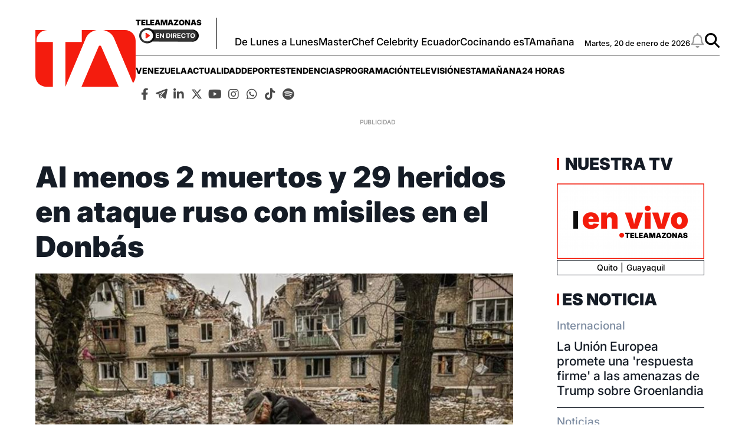

--- FILE ---
content_type: text/html; charset=utf-8
request_url: https://www.google.com/recaptcha/api2/aframe
body_size: 182
content:
<!DOCTYPE HTML><html><head><meta http-equiv="content-type" content="text/html; charset=UTF-8"></head><body><script nonce="Pqxd7KyYO8Fop2OvWLmqSw">/** Anti-fraud and anti-abuse applications only. See google.com/recaptcha */ try{var clients={'sodar':'https://pagead2.googlesyndication.com/pagead/sodar?'};window.addEventListener("message",function(a){try{if(a.source===window.parent){var b=JSON.parse(a.data);var c=clients[b['id']];if(c){var d=document.createElement('img');d.src=c+b['params']+'&rc='+(localStorage.getItem("rc::a")?sessionStorage.getItem("rc::b"):"");window.document.body.appendChild(d);sessionStorage.setItem("rc::e",parseInt(sessionStorage.getItem("rc::e")||0)+1);localStorage.setItem("rc::h",'1768912182916');}}}catch(b){}});window.parent.postMessage("_grecaptcha_ready", "*");}catch(b){}</script></body></html>

--- FILE ---
content_type: application/javascript; charset=utf-8
request_url: https://fundingchoicesmessages.google.com/f/AGSKWxWItaE3i1rzZu93cLTY5-XKKBERB7NaSuHENaSpNoHh07Clr-rB7SWN2zUhHH8OkfuNt2ni54uMJKQ9KAgXksbfUtpDpYPBL6VShGdf6_pJc7VNF9T7xTQsPoRslTj3k0w5Zyl927ayTqigzhe9Z2MJjUvNNVqFFZvHGvH3n2uzG0hpks72WLyY39iA/_/adperfdemo./aduxads..net/ad-_ad3._468x060.
body_size: -1292
content:
window['abefb892-b8ce-43c8-b38b-8ee84b158ed6'] = true;

--- FILE ---
content_type: application/javascript
request_url: https://www.teleamazonas.com/assets/article.bundle.js?1757449253
body_size: 43414
content:
/*! For license information please see article.bundle.js.LICENSE.txt */
(()=>{var e={282:(e,t,i)=>{function n(e){return n="function"==typeof Symbol&&"symbol"==typeof Symbol.iterator?function(e){return typeof e}:function(e){return e&&"function"==typeof Symbol&&e.constructor===Symbol&&e!==Symbol.prototype?"symbol":typeof e},n(e)}function o(e,t,i){return(t=function(e){var t=function(e,t){if("object"!=n(e)||!e)return e;var i=e[Symbol.toPrimitive];if(void 0!==i){var o=i.call(e,t);if("object"!=n(o))return o;throw new TypeError("@@toPrimitive must return a primitive value.")}return String(e)}(e,"string");return"symbol"==n(t)?t:t+""}(t))in e?Object.defineProperty(e,t,{value:i,enumerable:!0,configurable:!0,writable:!0}):e[t]=i,e}var r,s,a,l,c,d,u,p,f,h,v,g;e.exports=(s=i(825),i(154),r=function(){var e=document.querySelector(".c-header__nav-btn--open"),t=document.querySelector(".c-header__nav-btn--close"),i=document.querySelector("#sideBarTeleamazonas");e&&e.addEventListener("click",(function(e){e.preventDefault(),e.stopPropagation(),i.classList.add("c-sidenav--open"),i.setAttribute("style","z-index:1000"),l.init()})),t&&t.addEventListener("click",(function(e){e.preventDefault(),e.stopPropagation(),console.log("close"),i.classList.remove("c-sidenav--open"),i.removeAttribute("style"),l.init()}))},a={init:function(){r()},resize:function(){r()}},l=function(){var e=function(){var e='<div class="sidebar-backdrop fade"></div>',t=document.querySelector("#sideBarTeleamazonas");(e=document.querySelector(".backdrop"))?(e.style.opacity=0,setTimeout((function(){e.parentNode.removeChild(e)}),300)):((e=document.createElement("div")).classList.add("backdrop"),t.insertAdjacentElement("afterend",e),setTimeout((function(){e.style.zIndex="998",e.style.opacity=1}),10),f.init())};return{init:function(){e()},resize:function(){e()}}}(),c=function(){var e=function(){var e,t=document.getElementsByClassName("submenus-arrow");if(t)for(e=0;e<t.length;e++)t[e].addEventListener("click",(function(e){this.classList.toggle("active")?this.setAttribute("aria-expanded","true"):this.setAttribute("aria-expanded","false")}))};return{init:function(){e()},resize:function(){e()}}}(),d={init:function(){var e,t,i;e=void 0!==window.pageXOffset,t="CSS1Compat"===(document.compatMode||""),i=e?window.pageYOffset:t?document.documentElement.scrollTop:document.body.scrollTop,window.addEventListener("scroll",(function(){var n=e?window.pageYOffset:t?document.documentElement.scrollTop:document.body.scrollTop,o="status-scroll-down",r="status-scroll-up",s="status-active",a=document.body;n>i?(a.classList.add(o),a.classList.add(s),a.classList.remove(r)):n<1&&(a.classList.remove(o),a.classList.remove(s)),n<i&&n>100&&(a.classList.add(r),a.classList.add(o),a.classList.remove(s)),n<1&&(a.classList.remove(r),a.classList.remove(o)),i=n}))}},u=function(){var e=function(){var e=document.querySelector(".u-button-scroll-to-top");e&&e.addEventListener("click",(function(){window.scrollTo({top:0,behavior:"smooth"})}))},t=function(){var e=document.querySelector(".u-button-scroll-to-top"),t=document.querySelector(".c-header");e&&(window.scrollY>200?e.classList.add("active"):e.classList.remove("active")),t&&window.scrollY>240&&t.classList.add("active")};return{init:function(){window.addEventListener("scroll",(function(e){t()})),t(),e()},resize:function(){e()}}}(),p={init:function(){var e,t;e=s('[data-load="true"]'),t=s(".c-icon--close"),e.length>0&&e.show(),t.on("tap click",(function(){e.hide()}))}},f={init:function(){s(".c-header__nav-btn--close").on("click",(function(){setTimeout((function(){s(".backdrop").remove()}),300),document.querySelector("#sideBarTeleamazonas").classList.remove("c-sidenav--open")})),s(".c-sidenav,.open-sidebar").on("click",(function(e){e.stopPropagation()}))}},h={init:function(){s(window).on("click",(function(){s(".o-modal").hide()})),s(".o-modal").on("click",(function(e){e.stopPropagation()}))}},v={init:function(){document.querySelectorAll(".js-tabs li").forEach((function(e,t){e.addEventListener("click",(function(){var t=e.parentElement.children,i=Array.from(t).indexOf(e);!function(e){var t=e.parentElement.children;Array.from(t).forEach((function(e,t){e.classList.remove("active")}));var i=e.parentElement.nextElementSibling.children;Array.from(i).forEach((function(e,t){e.classList.add("c-item-none"),e.classList.remove("visible")}))}(e),e.classList.add("active"),e.parentElement.nextElementSibling.children[i].classList.remove("c-item-none"),e.parentElement.nextElementSibling.children[i].classList.add("visible")}))}))}},g=function(){s('[data-type="carousel-1-item"]').slick(o(o(o({mobileFirst:!0,dots:!1,infinite:!0,speed:300,slidesToShow:1,slidesToScroll:1,arrows:!1},"dots",!0),"useCSS",!1),"responsive",[{breakpoint:767,settings:{arrows:!0,dots:!1}}])),s('[data-type="carousel-1-item-autoplay"]').slick({mobileFirst:!0,dots:!0,infinite:!0,speed:300,slidesToShow:1,slidesToScroll:1,arrows:!1,autoplay:!0,autoplaySpeed:4e3}),s('[data-type="carousel-3-item"]').slick({mobileFirst:!0,arrows:!1,infinite:!0,speed:300,centerMode:!0,centerPadding:"20%",slidesToShow:1,responsive:[{breakpoint:425,settings:{arrows:!0}}]}),s('[data-type="carousel-1-item-dots"]').slick({mobileFirst:!0,dots:!0,infinite:!1,autoplay:!1,slidesToShow:1,slidesToScroll:1,arrows:!1}),s('[data-type="carousel-4-item"]').slick({mobileFirst:!0,dots:!1,infinite:!0,speed:300,arrows:!0,autoplay:!0,autoplaySpeed:2e3,responsive:[{breakpoint:300,settings:{slidesToShow:1}},{breakpoint:576,settings:{slidesToShow:2}},{breakpoint:980,settings:{slidesToShow:3}},{breakpoint:1200,settings:{slidesToShow:4}}]}),s('[data-type="carousel-7-item"]:not([data-target="plain"])').slick({centerMode:!1,arrows:!0,centerPadding:"60px",slidesToShow:6,responsive:[{breakpoint:480,settings:{arrows:!1,centerMode:!0,centerPadding:"90px",slidesToShow:1}}]}),s(".item").css({display:"",width:""}),s("#main-container").css({background:"#fff"}),document.getElementsByClassName("o-section--negative"),s('[data-type="carousel-gallery"]').slick({centerMode:!0,arrows:!0,centerPadding:"10px",slidesToShow:1,responsive:[{breakpoint:480,settings:{arrows:!0,centerMode:!0,centerPadding:"0",slidesToShow:1}}]}),s(".item").css({display:""}),s('[data-type="carousel-gallery-photos"]').slick({centerMode:!1,arrows:!0,centerPadding:"90px",slidesToShow:1,variableWidth:!0,responsive:[{breakpoint:480,settings:{arrows:!1,centerMode:!0}}]}),s("#parrilla").on("click",(function(e){document.getElementById("cont-program").scrollIntoView({behavior:"smooth",block:"center"})})),s('[data-type="carousel-7-item"][data-target="plain"]').not(".slick-initialized").slick({centerMode:!1,centerPadding:"60px",arrows:!0,dots:!1,infinite:!0,slidesToShow:7,slidesToScroll:1,responsive:[{breakpoint:480,settings:{arrows:!1,centerMode:!0,centerPadding:"90px",slidesToShow:1}}]}),a.init(),c.init(),u.init(),d.init(),p.init(),h.init(),v.init()},void("complete"===document.readyState||"loading"!==document.readyState&&!document.documentElement.doScroll?g():document.addEventListener("DOMContentLoaded",g)))},240:e=>{var t,i;e.exports=(t={status:{__key:"hNotiTA",__keyLastReminder:"hNotiTAls",__reminderInterval:24,__random:function(){return(Math.floor(1e6*Math.random())+1).toString()},isSubscribed:function(){return null!==localStorage.getItem(this.__key)},subscribe:function(){localStorage.setItem(this.__key,btoa(this.__random()))},unsubscribe:function(){localStorage.removeItem(this.__key)},reminded:function(){var e=Date.now();localStorage.setItem(this.__keyLastReminder,btoa(e.toString()))},needsReminder:function(){return Date.now()-(parseInt(atob(localStorage.getItem(this.__keyLastReminder)),10)||0)>=60*this.__reminderInterval*60*1e3}},bell:{__item:null,reset:function(){t.status.isSubscribed()?this.enable():this.turnOff()},turnOff:function(){this.__item&&this.__item.dataset&&(this.__item.dataset.status="turned-off")},disable:function(){this.__item&&this.__item.dataset&&(this.__item.dataset.status="disabled")},enable:function(){this.__item&&this.__item.dataset&&(this.__item.dataset.status="enabled")}},modal:{__item:null,open:function(){this.__item&&this.__item.classList&&(this.__item.classList.remove("out-of-focus"),this.__item.classList.add("block-class"),t.status.reminded())},close:function(){var e;null===(e=this.__item)||void 0===e||e.classList.remove("block-class")}},dialog:{__item:null,open:function(){this.__item&&this.__item.classList&&(this.__item.classList.remove("out-of-focus"),this.__item.classList.add("block-class"))},close:function(){var e;null===(e=this.__item)||void 0===e||e.classList.remove("block-class")}},subscribeCallback:null,unsubscribeCallback:null,init:function(e,n){if(this.bell.__item=document.querySelector("a.c-header__notifications#bell"),this.bell.__item&&(this.bell.__item.removeAttribute("onclick"),this.bell.reset(),this.bell.__item.addEventListener("click",(function(e){e.preventDefault(),t.status.isSubscribed()?"function"==typeof t.unsubscribeCallback&&t.unsubscribeCallback():Notification.requestPermission().then((function(e){"granted"===e?t.modal.open():(t.dialog.open(),i.onError("El usuario no aceptó las notificaciones."))}))})),"function"==typeof e&&"function"==typeof n&&(this.subscribeCallback=e,this.unsubscribeCallback=n,this.modal.__item=document.querySelector("div.o-modal#popupNotificaciones"),this.modal.__item))){var o=this.modal.__item.querySelector("a.u-btn.u-btn--secondary"),r=this.modal.__item.querySelector("a.u-btn.u-btn--primary");if(null==o||o.addEventListener("click",(function(e){e.preventDefault(),t.modal.close()})),null==r||r.addEventListener("click",(function(e){e.preventDefault(),"function"==typeof t.subscribeCallback&&t.subscribeCallback(),t.modal.close()})),this.dialog.__item=document.getElementById("msjNotificaciones"),this.dialog.__item){var s=this.dialog.__item.querySelector("a.u-btn.u-btn--primary");null==s||s.addEventListener("click",(function(e){e.preventDefault(),t.dialog.close()}))}}}},i={APP_KEY:"6b402730-b47f-41d8-bba3-8e112903cda2",WORKER_PATH:"/indigitall/worker.min.js",SDK_PATH:"/indigitall/sdk.min.js",onError:function(e){t.bell.disable()},onIndigitallInitialized:function(){Notification.requestPermission().then((function(e){"granted"!==e?t.bell.disable():t.status.isSubscribed()?t.bell.enable():window.indigitall&&"function"==typeof window.indigitall.deviceGet?indigitall.deviceGet((function(e){e&&e.deviceId&&!0===e.enabled?(t.bell.enable(),t.status.subscribe()):t.status.needsReminder()&&t.modal.open()}),(function(e){i.onError(e)})):i.onError("deviceGet no está disponible.")}))},onSdkLoaded:function(){window.indigitall&&"function"==typeof window.indigitall.init?indigitall.init({appKey:i.APP_KEY,workerPath:i.WORKER_PATH,urlDeviceApi:"https://eu2.device-api.indigitall.com/v1",requestLocation:!1,onInitialized:i.onIndigitallInitialized,onError:i.onError}):i.onError("SDK de indigitall no está disponible.")},init:function(){var e=document.createElement("script");e.src=this.SDK_PATH,e.async=!0,e.onload=this.onSdkLoaded,e.onerror=i.onError,document.head.appendChild(e)}},void document.addEventListener("DOMContentLoaded",(function(){t.init((function(){window.indigitall&&"function"==typeof window.indigitall.deviceEnable?indigitall.deviceEnable((function(e){t.bell.enable(),t.status.subscribe()})):i.onError("register no está disponible.")}),(function(){window.indigitall&&"function"==typeof window.indigitall.deviceDisable&&indigitall.deviceDisable((function(e){t.bell.turnOff(),t.status.unsubscribe()}))})),i.init()})))},825:function(e,t){var i;!function(t,i){"use strict";"object"==typeof e.exports?e.exports=t.document?i(t,!0):function(e){if(!e.document)throw new Error("jQuery requires a window with a document");return i(e)}:i(t)}("undefined"!=typeof window?window:this,(function(n,o){"use strict";var r=[],s=Object.getPrototypeOf,a=r.slice,l=r.flat?function(e){return r.flat.call(e)}:function(e){return r.concat.apply([],e)},c=r.push,d=r.indexOf,u={},p=u.toString,f=u.hasOwnProperty,h=f.toString,v=h.call(Object),g={},y=function(e){return"function"==typeof e&&"number"!=typeof e.nodeType&&"function"!=typeof e.item},m=function(e){return null!=e&&e===e.window},b=n.document,w={type:!0,src:!0,nonce:!0,noModule:!0};function x(e,t,i){var n,o,r=(i=i||b).createElement("script");if(r.text=e,t)for(n in w)(o=t[n]||t.getAttribute&&t.getAttribute(n))&&r.setAttribute(n,o);i.head.appendChild(r).parentNode.removeChild(r)}function k(e){return null==e?e+"":"object"==typeof e||"function"==typeof e?u[p.call(e)]||"object":typeof e}var T="3.7.1",S=/HTML$/i,C=function(e,t){return new C.fn.init(e,t)};function $(e){var t=!!e&&"length"in e&&e.length,i=k(e);return!y(e)&&!m(e)&&("array"===i||0===t||"number"==typeof t&&0<t&&t-1 in e)}function E(e,t){return e.nodeName&&e.nodeName.toLowerCase()===t.toLowerCase()}C.fn=C.prototype={jquery:T,constructor:C,length:0,toArray:function(){return a.call(this)},get:function(e){return null==e?a.call(this):e<0?this[e+this.length]:this[e]},pushStack:function(e){var t=C.merge(this.constructor(),e);return t.prevObject=this,t},each:function(e){return C.each(this,e)},map:function(e){return this.pushStack(C.map(this,(function(t,i){return e.call(t,i,t)})))},slice:function(){return this.pushStack(a.apply(this,arguments))},first:function(){return this.eq(0)},last:function(){return this.eq(-1)},even:function(){return this.pushStack(C.grep(this,(function(e,t){return(t+1)%2})))},odd:function(){return this.pushStack(C.grep(this,(function(e,t){return t%2})))},eq:function(e){var t=this.length,i=+e+(e<0?t:0);return this.pushStack(0<=i&&i<t?[this[i]]:[])},end:function(){return this.prevObject||this.constructor()},push:c,sort:r.sort,splice:r.splice},C.extend=C.fn.extend=function(){var e,t,i,n,o,r,s=arguments[0]||{},a=1,l=arguments.length,c=!1;for("boolean"==typeof s&&(c=s,s=arguments[a]||{},a++),"object"==typeof s||y(s)||(s={}),a===l&&(s=this,a--);a<l;a++)if(null!=(e=arguments[a]))for(t in e)n=e[t],"__proto__"!==t&&s!==n&&(c&&n&&(C.isPlainObject(n)||(o=Array.isArray(n)))?(i=s[t],r=o&&!Array.isArray(i)?[]:o||C.isPlainObject(i)?i:{},o=!1,s[t]=C.extend(c,r,n)):void 0!==n&&(s[t]=n));return s},C.extend({expando:"jQuery"+(T+Math.random()).replace(/\D/g,""),isReady:!0,error:function(e){throw new Error(e)},noop:function(){},isPlainObject:function(e){var t,i;return!(!e||"[object Object]"!==p.call(e)||(t=s(e))&&("function"!=typeof(i=f.call(t,"constructor")&&t.constructor)||h.call(i)!==v))},isEmptyObject:function(e){var t;for(t in e)return!1;return!0},globalEval:function(e,t,i){x(e,{nonce:t&&t.nonce},i)},each:function(e,t){var i,n=0;if($(e))for(i=e.length;n<i&&!1!==t.call(e[n],n,e[n]);n++);else for(n in e)if(!1===t.call(e[n],n,e[n]))break;return e},text:function(e){var t,i="",n=0,o=e.nodeType;if(!o)for(;t=e[n++];)i+=C.text(t);return 1===o||11===o?e.textContent:9===o?e.documentElement.textContent:3===o||4===o?e.nodeValue:i},makeArray:function(e,t){var i=t||[];return null!=e&&($(Object(e))?C.merge(i,"string"==typeof e?[e]:e):c.call(i,e)),i},inArray:function(e,t,i){return null==t?-1:d.call(t,e,i)},isXMLDoc:function(e){var t=e&&e.namespaceURI,i=e&&(e.ownerDocument||e).documentElement;return!S.test(t||i&&i.nodeName||"HTML")},merge:function(e,t){for(var i=+t.length,n=0,o=e.length;n<i;n++)e[o++]=t[n];return e.length=o,e},grep:function(e,t,i){for(var n=[],o=0,r=e.length,s=!i;o<r;o++)!t(e[o],o)!==s&&n.push(e[o]);return n},map:function(e,t,i){var n,o,r=0,s=[];if($(e))for(n=e.length;r<n;r++)null!=(o=t(e[r],r,i))&&s.push(o);else for(r in e)null!=(o=t(e[r],r,i))&&s.push(o);return l(s)},guid:1,support:g}),"function"==typeof Symbol&&(C.fn[Symbol.iterator]=r[Symbol.iterator]),C.each("Boolean Number String Function Array Date RegExp Object Error Symbol".split(" "),(function(e,t){u["[object "+t+"]"]=t.toLowerCase()}));var A=r.pop,L=r.sort,D=r.splice,j="[\\x20\\t\\r\\n\\f]",O=new RegExp("^"+j+"+|((?:^|[^\\\\])(?:\\\\.)*)"+j+"+$","g");C.contains=function(e,t){var i=t&&t.parentNode;return e===i||!(!i||1!==i.nodeType||!(e.contains?e.contains(i):e.compareDocumentPosition&&16&e.compareDocumentPosition(i)))};var P=/([\0-\x1f\x7f]|^-?\d)|^-$|[^\x80-\uFFFF\w-]/g;function H(e,t){return t?"\0"===e?"�":e.slice(0,-1)+"\\"+e.charCodeAt(e.length-1).toString(16)+" ":"\\"+e}C.escapeSelector=function(e){return(e+"").replace(P,H)};var N=b,q=c;!function(){var e,t,i,o,s,l,c,u,p,h,v=q,y=C.expando,m=0,b=0,w=ee(),x=ee(),k=ee(),T=ee(),S=function(e,t){return e===t&&(s=!0),0},$="checked|selected|async|autofocus|autoplay|controls|defer|disabled|hidden|ismap|loop|multiple|open|readonly|required|scoped",P="(?:\\\\[\\da-fA-F]{1,6}"+j+"?|\\\\[^\\r\\n\\f]|[\\w-]|[^\0-\\x7f])+",H="\\["+j+"*("+P+")(?:"+j+"*([*^$|!~]?=)"+j+"*(?:'((?:\\\\.|[^\\\\'])*)'|\"((?:\\\\.|[^\\\\\"])*)\"|("+P+"))|)"+j+"*\\]",M=":("+P+")(?:\\((('((?:\\\\.|[^\\\\'])*)'|\"((?:\\\\.|[^\\\\\"])*)\")|((?:\\\\.|[^\\\\()[\\]]|"+H+")*)|.*)\\)|)",_=new RegExp(j+"+","g"),I=new RegExp("^"+j+"*,"+j+"*"),z=new RegExp("^"+j+"*([>+~]|"+j+")"+j+"*"),R=new RegExp(j+"|>"),W=new RegExp(M),F=new RegExp("^"+P+"$"),B={ID:new RegExp("^#("+P+")"),CLASS:new RegExp("^\\.("+P+")"),TAG:new RegExp("^("+P+"|[*])"),ATTR:new RegExp("^"+H),PSEUDO:new RegExp("^"+M),CHILD:new RegExp("^:(only|first|last|nth|nth-last)-(child|of-type)(?:\\("+j+"*(even|odd|(([+-]|)(\\d*)n|)"+j+"*(?:([+-]|)"+j+"*(\\d+)|))"+j+"*\\)|)","i"),bool:new RegExp("^(?:"+$+")$","i"),needsContext:new RegExp("^"+j+"*[>+~]|:(even|odd|eq|gt|lt|nth|first|last)(?:\\("+j+"*((?:-\\d)?\\d*)"+j+"*\\)|)(?=[^-]|$)","i")},U=/^(?:input|select|textarea|button)$/i,X=/^h\d$/i,Y=/^(?:#([\w-]+)|(\w+)|\.([\w-]+))$/,G=/[+~]/,V=new RegExp("\\\\[\\da-fA-F]{1,6}"+j+"?|\\\\([^\\r\\n\\f])","g"),K=function(e,t){var i="0x"+e.slice(1)-65536;return t||(i<0?String.fromCharCode(i+65536):String.fromCharCode(i>>10|55296,1023&i|56320))},Q=function(){le()},J=pe((function(e){return!0===e.disabled&&E(e,"fieldset")}),{dir:"parentNode",next:"legend"});try{v.apply(r=a.call(N.childNodes),N.childNodes),r[N.childNodes.length].nodeType}catch(e){v={apply:function(e,t){q.apply(e,a.call(t))},call:function(e){q.apply(e,a.call(arguments,1))}}}function Z(e,t,i,n){var o,r,s,a,c,d,f,h=t&&t.ownerDocument,m=t?t.nodeType:9;if(i=i||[],"string"!=typeof e||!e||1!==m&&9!==m&&11!==m)return i;if(!n&&(le(t),t=t||l,u)){if(11!==m&&(c=Y.exec(e)))if(o=c[1]){if(9===m){if(!(s=t.getElementById(o)))return i;if(s.id===o)return v.call(i,s),i}else if(h&&(s=h.getElementById(o))&&Z.contains(t,s)&&s.id===o)return v.call(i,s),i}else{if(c[2])return v.apply(i,t.getElementsByTagName(e)),i;if((o=c[3])&&t.getElementsByClassName)return v.apply(i,t.getElementsByClassName(o)),i}if(!(T[e+" "]||p&&p.test(e))){if(f=e,h=t,1===m&&(R.test(e)||z.test(e))){for((h=G.test(e)&&ae(t.parentNode)||t)==t&&g.scope||((a=t.getAttribute("id"))?a=C.escapeSelector(a):t.setAttribute("id",a=y)),r=(d=de(e)).length;r--;)d[r]=(a?"#"+a:":scope")+" "+ue(d[r]);f=d.join(",")}try{return v.apply(i,h.querySelectorAll(f)),i}catch(t){T(e,!0)}finally{a===y&&t.removeAttribute("id")}}}return me(e.replace(O,"$1"),t,i,n)}function ee(){var e=[];return function i(n,o){return e.push(n+" ")>t.cacheLength&&delete i[e.shift()],i[n+" "]=o}}function te(e){return e[y]=!0,e}function ie(e){var t=l.createElement("fieldset");try{return!!e(t)}catch(e){return!1}finally{t.parentNode&&t.parentNode.removeChild(t),t=null}}function ne(e){return function(t){return E(t,"input")&&t.type===e}}function oe(e){return function(t){return(E(t,"input")||E(t,"button"))&&t.type===e}}function re(e){return function(t){return"form"in t?t.parentNode&&!1===t.disabled?"label"in t?"label"in t.parentNode?t.parentNode.disabled===e:t.disabled===e:t.isDisabled===e||t.isDisabled!==!e&&J(t)===e:t.disabled===e:"label"in t&&t.disabled===e}}function se(e){return te((function(t){return t=+t,te((function(i,n){for(var o,r=e([],i.length,t),s=r.length;s--;)i[o=r[s]]&&(i[o]=!(n[o]=i[o]))}))}))}function ae(e){return e&&void 0!==e.getElementsByTagName&&e}function le(e){var i,n=e?e.ownerDocument||e:N;return n!=l&&9===n.nodeType&&n.documentElement&&(c=(l=n).documentElement,u=!C.isXMLDoc(l),h=c.matches||c.webkitMatchesSelector||c.msMatchesSelector,c.msMatchesSelector&&N!=l&&(i=l.defaultView)&&i.top!==i&&i.addEventListener("unload",Q),g.getById=ie((function(e){return c.appendChild(e).id=C.expando,!l.getElementsByName||!l.getElementsByName(C.expando).length})),g.disconnectedMatch=ie((function(e){return h.call(e,"*")})),g.scope=ie((function(){return l.querySelectorAll(":scope")})),g.cssHas=ie((function(){try{return l.querySelector(":has(*,:jqfake)"),!1}catch(e){return!0}})),g.getById?(t.filter.ID=function(e){var t=e.replace(V,K);return function(e){return e.getAttribute("id")===t}},t.find.ID=function(e,t){if(void 0!==t.getElementById&&u){var i=t.getElementById(e);return i?[i]:[]}}):(t.filter.ID=function(e){var t=e.replace(V,K);return function(e){var i=void 0!==e.getAttributeNode&&e.getAttributeNode("id");return i&&i.value===t}},t.find.ID=function(e,t){if(void 0!==t.getElementById&&u){var i,n,o,r=t.getElementById(e);if(r){if((i=r.getAttributeNode("id"))&&i.value===e)return[r];for(o=t.getElementsByName(e),n=0;r=o[n++];)if((i=r.getAttributeNode("id"))&&i.value===e)return[r]}return[]}}),t.find.TAG=function(e,t){return void 0!==t.getElementsByTagName?t.getElementsByTagName(e):t.querySelectorAll(e)},t.find.CLASS=function(e,t){if(void 0!==t.getElementsByClassName&&u)return t.getElementsByClassName(e)},p=[],ie((function(e){var t;c.appendChild(e).innerHTML="<a id='"+y+"' href='' disabled='disabled'></a><select id='"+y+"-\r\\' disabled='disabled'><option selected=''></option></select>",e.querySelectorAll("[selected]").length||p.push("\\["+j+"*(?:value|"+$+")"),e.querySelectorAll("[id~="+y+"-]").length||p.push("~="),e.querySelectorAll("a#"+y+"+*").length||p.push(".#.+[+~]"),e.querySelectorAll(":checked").length||p.push(":checked"),(t=l.createElement("input")).setAttribute("type","hidden"),e.appendChild(t).setAttribute("name","D"),c.appendChild(e).disabled=!0,2!==e.querySelectorAll(":disabled").length&&p.push(":enabled",":disabled"),(t=l.createElement("input")).setAttribute("name",""),e.appendChild(t),e.querySelectorAll("[name='']").length||p.push("\\["+j+"*name"+j+"*="+j+"*(?:''|\"\")")})),g.cssHas||p.push(":has"),p=p.length&&new RegExp(p.join("|")),S=function(e,t){if(e===t)return s=!0,0;var i=!e.compareDocumentPosition-!t.compareDocumentPosition;return i||(1&(i=(e.ownerDocument||e)==(t.ownerDocument||t)?e.compareDocumentPosition(t):1)||!g.sortDetached&&t.compareDocumentPosition(e)===i?e===l||e.ownerDocument==N&&Z.contains(N,e)?-1:t===l||t.ownerDocument==N&&Z.contains(N,t)?1:o?d.call(o,e)-d.call(o,t):0:4&i?-1:1)}),l}for(e in Z.matches=function(e,t){return Z(e,null,null,t)},Z.matchesSelector=function(e,t){if(le(e),u&&!T[t+" "]&&(!p||!p.test(t)))try{var i=h.call(e,t);if(i||g.disconnectedMatch||e.document&&11!==e.document.nodeType)return i}catch(e){T(t,!0)}return 0<Z(t,l,null,[e]).length},Z.contains=function(e,t){return(e.ownerDocument||e)!=l&&le(e),C.contains(e,t)},Z.attr=function(e,i){(e.ownerDocument||e)!=l&&le(e);var n=t.attrHandle[i.toLowerCase()],o=n&&f.call(t.attrHandle,i.toLowerCase())?n(e,i,!u):void 0;return void 0!==o?o:e.getAttribute(i)},Z.error=function(e){throw new Error("Syntax error, unrecognized expression: "+e)},C.uniqueSort=function(e){var t,i=[],n=0,r=0;if(s=!g.sortStable,o=!g.sortStable&&a.call(e,0),L.call(e,S),s){for(;t=e[r++];)t===e[r]&&(n=i.push(r));for(;n--;)D.call(e,i[n],1)}return o=null,e},C.fn.uniqueSort=function(){return this.pushStack(C.uniqueSort(a.apply(this)))},(t=C.expr={cacheLength:50,createPseudo:te,match:B,attrHandle:{},find:{},relative:{">":{dir:"parentNode",first:!0}," ":{dir:"parentNode"},"+":{dir:"previousSibling",first:!0},"~":{dir:"previousSibling"}},preFilter:{ATTR:function(e){return e[1]=e[1].replace(V,K),e[3]=(e[3]||e[4]||e[5]||"").replace(V,K),"~="===e[2]&&(e[3]=" "+e[3]+" "),e.slice(0,4)},CHILD:function(e){return e[1]=e[1].toLowerCase(),"nth"===e[1].slice(0,3)?(e[3]||Z.error(e[0]),e[4]=+(e[4]?e[5]+(e[6]||1):2*("even"===e[3]||"odd"===e[3])),e[5]=+(e[7]+e[8]||"odd"===e[3])):e[3]&&Z.error(e[0]),e},PSEUDO:function(e){var t,i=!e[6]&&e[2];return B.CHILD.test(e[0])?null:(e[3]?e[2]=e[4]||e[5]||"":i&&W.test(i)&&(t=de(i,!0))&&(t=i.indexOf(")",i.length-t)-i.length)&&(e[0]=e[0].slice(0,t),e[2]=i.slice(0,t)),e.slice(0,3))}},filter:{TAG:function(e){var t=e.replace(V,K).toLowerCase();return"*"===e?function(){return!0}:function(e){return E(e,t)}},CLASS:function(e){var t=w[e+" "];return t||(t=new RegExp("(^|"+j+")"+e+"("+j+"|$)"))&&w(e,(function(e){return t.test("string"==typeof e.className&&e.className||void 0!==e.getAttribute&&e.getAttribute("class")||"")}))},ATTR:function(e,t,i){return function(n){var o=Z.attr(n,e);return null==o?"!="===t:!t||(o+="","="===t?o===i:"!="===t?o!==i:"^="===t?i&&0===o.indexOf(i):"*="===t?i&&-1<o.indexOf(i):"$="===t?i&&o.slice(-i.length)===i:"~="===t?-1<(" "+o.replace(_," ")+" ").indexOf(i):"|="===t&&(o===i||o.slice(0,i.length+1)===i+"-"))}},CHILD:function(e,t,i,n,o){var r="nth"!==e.slice(0,3),s="last"!==e.slice(-4),a="of-type"===t;return 1===n&&0===o?function(e){return!!e.parentNode}:function(t,i,l){var c,d,u,p,f,h=r!==s?"nextSibling":"previousSibling",v=t.parentNode,g=a&&t.nodeName.toLowerCase(),b=!l&&!a,w=!1;if(v){if(r){for(;h;){for(u=t;u=u[h];)if(a?E(u,g):1===u.nodeType)return!1;f=h="only"===e&&!f&&"nextSibling"}return!0}if(f=[s?v.firstChild:v.lastChild],s&&b){for(w=(p=(c=(d=v[y]||(v[y]={}))[e]||[])[0]===m&&c[1])&&c[2],u=p&&v.childNodes[p];u=++p&&u&&u[h]||(w=p=0)||f.pop();)if(1===u.nodeType&&++w&&u===t){d[e]=[m,p,w];break}}else if(b&&(w=p=(c=(d=t[y]||(t[y]={}))[e]||[])[0]===m&&c[1]),!1===w)for(;(u=++p&&u&&u[h]||(w=p=0)||f.pop())&&(!(a?E(u,g):1===u.nodeType)||!++w||(b&&((d=u[y]||(u[y]={}))[e]=[m,w]),u!==t)););return(w-=o)===n||w%n==0&&0<=w/n}}},PSEUDO:function(e,i){var n,o=t.pseudos[e]||t.setFilters[e.toLowerCase()]||Z.error("unsupported pseudo: "+e);return o[y]?o(i):1<o.length?(n=[e,e,"",i],t.setFilters.hasOwnProperty(e.toLowerCase())?te((function(e,t){for(var n,r=o(e,i),s=r.length;s--;)e[n=d.call(e,r[s])]=!(t[n]=r[s])})):function(e){return o(e,0,n)}):o}},pseudos:{not:te((function(e){var t=[],i=[],n=ye(e.replace(O,"$1"));return n[y]?te((function(e,t,i,o){for(var r,s=n(e,null,o,[]),a=e.length;a--;)(r=s[a])&&(e[a]=!(t[a]=r))})):function(e,o,r){return t[0]=e,n(t,null,r,i),t[0]=null,!i.pop()}})),has:te((function(e){return function(t){return 0<Z(e,t).length}})),contains:te((function(e){return e=e.replace(V,K),function(t){return-1<(t.textContent||C.text(t)).indexOf(e)}})),lang:te((function(e){return F.test(e||"")||Z.error("unsupported lang: "+e),e=e.replace(V,K).toLowerCase(),function(t){var i;do{if(i=u?t.lang:t.getAttribute("xml:lang")||t.getAttribute("lang"))return(i=i.toLowerCase())===e||0===i.indexOf(e+"-")}while((t=t.parentNode)&&1===t.nodeType);return!1}})),target:function(e){var t=n.location&&n.location.hash;return t&&t.slice(1)===e.id},root:function(e){return e===c},focus:function(e){return e===function(){try{return l.activeElement}catch(e){}}()&&l.hasFocus()&&!!(e.type||e.href||~e.tabIndex)},enabled:re(!1),disabled:re(!0),checked:function(e){return E(e,"input")&&!!e.checked||E(e,"option")&&!!e.selected},selected:function(e){return e.parentNode&&e.parentNode.selectedIndex,!0===e.selected},empty:function(e){for(e=e.firstChild;e;e=e.nextSibling)if(e.nodeType<6)return!1;return!0},parent:function(e){return!t.pseudos.empty(e)},header:function(e){return X.test(e.nodeName)},input:function(e){return U.test(e.nodeName)},button:function(e){return E(e,"input")&&"button"===e.type||E(e,"button")},text:function(e){var t;return E(e,"input")&&"text"===e.type&&(null==(t=e.getAttribute("type"))||"text"===t.toLowerCase())},first:se((function(){return[0]})),last:se((function(e,t){return[t-1]})),eq:se((function(e,t,i){return[i<0?i+t:i]})),even:se((function(e,t){for(var i=0;i<t;i+=2)e.push(i);return e})),odd:se((function(e,t){for(var i=1;i<t;i+=2)e.push(i);return e})),lt:se((function(e,t,i){var n;for(n=i<0?i+t:t<i?t:i;0<=--n;)e.push(n);return e})),gt:se((function(e,t,i){for(var n=i<0?i+t:i;++n<t;)e.push(n);return e}))}}).pseudos.nth=t.pseudos.eq,{radio:!0,checkbox:!0,file:!0,password:!0,image:!0})t.pseudos[e]=ne(e);for(e in{submit:!0,reset:!0})t.pseudos[e]=oe(e);function ce(){}function de(e,i){var n,o,r,s,a,l,c,d=x[e+" "];if(d)return i?0:d.slice(0);for(a=e,l=[],c=t.preFilter;a;){for(s in n&&!(o=I.exec(a))||(o&&(a=a.slice(o[0].length)||a),l.push(r=[])),n=!1,(o=z.exec(a))&&(n=o.shift(),r.push({value:n,type:o[0].replace(O," ")}),a=a.slice(n.length)),t.filter)!(o=B[s].exec(a))||c[s]&&!(o=c[s](o))||(n=o.shift(),r.push({value:n,type:s,matches:o}),a=a.slice(n.length));if(!n)break}return i?a.length:a?Z.error(e):x(e,l).slice(0)}function ue(e){for(var t=0,i=e.length,n="";t<i;t++)n+=e[t].value;return n}function pe(e,t,i){var n=t.dir,o=t.next,r=o||n,s=i&&"parentNode"===r,a=b++;return t.first?function(t,i,o){for(;t=t[n];)if(1===t.nodeType||s)return e(t,i,o);return!1}:function(t,i,l){var c,d,u=[m,a];if(l){for(;t=t[n];)if((1===t.nodeType||s)&&e(t,i,l))return!0}else for(;t=t[n];)if(1===t.nodeType||s)if(d=t[y]||(t[y]={}),o&&E(t,o))t=t[n]||t;else{if((c=d[r])&&c[0]===m&&c[1]===a)return u[2]=c[2];if((d[r]=u)[2]=e(t,i,l))return!0}return!1}}function fe(e){return 1<e.length?function(t,i,n){for(var o=e.length;o--;)if(!e[o](t,i,n))return!1;return!0}:e[0]}function he(e,t,i,n,o){for(var r,s=[],a=0,l=e.length,c=null!=t;a<l;a++)(r=e[a])&&(i&&!i(r,n,o)||(s.push(r),c&&t.push(a)));return s}function ve(e,t,i,n,o,r){return n&&!n[y]&&(n=ve(n)),o&&!o[y]&&(o=ve(o,r)),te((function(r,s,a,l){var c,u,p,f,h=[],g=[],y=s.length,m=r||function(e,t,i){for(var n=0,o=t.length;n<o;n++)Z(e,t[n],i);return i}(t||"*",a.nodeType?[a]:a,[]),b=!e||!r&&t?m:he(m,h,e,a,l);if(i?i(b,f=o||(r?e:y||n)?[]:s,a,l):f=b,n)for(c=he(f,g),n(c,[],a,l),u=c.length;u--;)(p=c[u])&&(f[g[u]]=!(b[g[u]]=p));if(r){if(o||e){if(o){for(c=[],u=f.length;u--;)(p=f[u])&&c.push(b[u]=p);o(null,f=[],c,l)}for(u=f.length;u--;)(p=f[u])&&-1<(c=o?d.call(r,p):h[u])&&(r[c]=!(s[c]=p))}}else f=he(f===s?f.splice(y,f.length):f),o?o(null,s,f,l):v.apply(s,f)}))}function ge(e){for(var n,o,r,s=e.length,a=t.relative[e[0].type],l=a||t.relative[" "],c=a?1:0,u=pe((function(e){return e===n}),l,!0),p=pe((function(e){return-1<d.call(n,e)}),l,!0),f=[function(e,t,o){var r=!a&&(o||t!=i)||((n=t).nodeType?u(e,t,o):p(e,t,o));return n=null,r}];c<s;c++)if(o=t.relative[e[c].type])f=[pe(fe(f),o)];else{if((o=t.filter[e[c].type].apply(null,e[c].matches))[y]){for(r=++c;r<s&&!t.relative[e[r].type];r++);return ve(1<c&&fe(f),1<c&&ue(e.slice(0,c-1).concat({value:" "===e[c-2].type?"*":""})).replace(O,"$1"),o,c<r&&ge(e.slice(c,r)),r<s&&ge(e=e.slice(r)),r<s&&ue(e))}f.push(o)}return fe(f)}function ye(e,n){var o,r,s,a,c,d,p=[],f=[],h=k[e+" "];if(!h){for(n||(n=de(e)),o=n.length;o--;)(h=ge(n[o]))[y]?p.push(h):f.push(h);(h=k(e,(r=f,a=0<(s=p).length,c=0<r.length,d=function(e,n,o,d,p){var f,h,g,y=0,b="0",w=e&&[],x=[],k=i,T=e||c&&t.find.TAG("*",p),S=m+=null==k?1:Math.random()||.1,$=T.length;for(p&&(i=n==l||n||p);b!==$&&null!=(f=T[b]);b++){if(c&&f){for(h=0,n||f.ownerDocument==l||(le(f),o=!u);g=r[h++];)if(g(f,n||l,o)){v.call(d,f);break}p&&(m=S)}a&&((f=!g&&f)&&y--,e&&w.push(f))}if(y+=b,a&&b!==y){for(h=0;g=s[h++];)g(w,x,n,o);if(e){if(0<y)for(;b--;)w[b]||x[b]||(x[b]=A.call(d));x=he(x)}v.apply(d,x),p&&!e&&0<x.length&&1<y+s.length&&C.uniqueSort(d)}return p&&(m=S,i=k),w},a?te(d):d))).selector=e}return h}function me(e,i,n,o){var r,s,a,l,c,d="function"==typeof e&&e,p=!o&&de(e=d.selector||e);if(n=n||[],1===p.length){if(2<(s=p[0]=p[0].slice(0)).length&&"ID"===(a=s[0]).type&&9===i.nodeType&&u&&t.relative[s[1].type]){if(!(i=(t.find.ID(a.matches[0].replace(V,K),i)||[])[0]))return n;d&&(i=i.parentNode),e=e.slice(s.shift().value.length)}for(r=B.needsContext.test(e)?0:s.length;r--&&(a=s[r],!t.relative[l=a.type]);)if((c=t.find[l])&&(o=c(a.matches[0].replace(V,K),G.test(s[0].type)&&ae(i.parentNode)||i))){if(s.splice(r,1),!(e=o.length&&ue(s)))return v.apply(n,o),n;break}}return(d||ye(e,p))(o,i,!u,n,!i||G.test(e)&&ae(i.parentNode)||i),n}ce.prototype=t.filters=t.pseudos,t.setFilters=new ce,g.sortStable=y.split("").sort(S).join("")===y,le(),g.sortDetached=ie((function(e){return 1&e.compareDocumentPosition(l.createElement("fieldset"))})),C.find=Z,C.expr[":"]=C.expr.pseudos,C.unique=C.uniqueSort,Z.compile=ye,Z.select=me,Z.setDocument=le,Z.tokenize=de,Z.escape=C.escapeSelector,Z.getText=C.text,Z.isXML=C.isXMLDoc,Z.selectors=C.expr,Z.support=C.support,Z.uniqueSort=C.uniqueSort}();var M=function(e,t,i){for(var n=[],o=void 0!==i;(e=e[t])&&9!==e.nodeType;)if(1===e.nodeType){if(o&&C(e).is(i))break;n.push(e)}return n},_=function(e,t){for(var i=[];e;e=e.nextSibling)1===e.nodeType&&e!==t&&i.push(e);return i},I=C.expr.match.needsContext,z=/^<([a-z][^\/\0>:\x20\t\r\n\f]*)[\x20\t\r\n\f]*\/?>(?:<\/\1>|)$/i;function R(e,t,i){return y(t)?C.grep(e,(function(e,n){return!!t.call(e,n,e)!==i})):t.nodeType?C.grep(e,(function(e){return e===t!==i})):"string"!=typeof t?C.grep(e,(function(e){return-1<d.call(t,e)!==i})):C.filter(t,e,i)}C.filter=function(e,t,i){var n=t[0];return i&&(e=":not("+e+")"),1===t.length&&1===n.nodeType?C.find.matchesSelector(n,e)?[n]:[]:C.find.matches(e,C.grep(t,(function(e){return 1===e.nodeType})))},C.fn.extend({find:function(e){var t,i,n=this.length,o=this;if("string"!=typeof e)return this.pushStack(C(e).filter((function(){for(t=0;t<n;t++)if(C.contains(o[t],this))return!0})));for(i=this.pushStack([]),t=0;t<n;t++)C.find(e,o[t],i);return 1<n?C.uniqueSort(i):i},filter:function(e){return this.pushStack(R(this,e||[],!1))},not:function(e){return this.pushStack(R(this,e||[],!0))},is:function(e){return!!R(this,"string"==typeof e&&I.test(e)?C(e):e||[],!1).length}});var W,F=/^(?:\s*(<[\w\W]+>)[^>]*|#([\w-]+))$/;(C.fn.init=function(e,t,i){var n,o;if(!e)return this;if(i=i||W,"string"==typeof e){if(!(n="<"===e[0]&&">"===e[e.length-1]&&3<=e.length?[null,e,null]:F.exec(e))||!n[1]&&t)return!t||t.jquery?(t||i).find(e):this.constructor(t).find(e);if(n[1]){if(t=t instanceof C?t[0]:t,C.merge(this,C.parseHTML(n[1],t&&t.nodeType?t.ownerDocument||t:b,!0)),z.test(n[1])&&C.isPlainObject(t))for(n in t)y(this[n])?this[n](t[n]):this.attr(n,t[n]);return this}return(o=b.getElementById(n[2]))&&(this[0]=o,this.length=1),this}return e.nodeType?(this[0]=e,this.length=1,this):y(e)?void 0!==i.ready?i.ready(e):e(C):C.makeArray(e,this)}).prototype=C.fn,W=C(b);var B=/^(?:parents|prev(?:Until|All))/,U={children:!0,contents:!0,next:!0,prev:!0};function X(e,t){for(;(e=e[t])&&1!==e.nodeType;);return e}C.fn.extend({has:function(e){var t=C(e,this),i=t.length;return this.filter((function(){for(var e=0;e<i;e++)if(C.contains(this,t[e]))return!0}))},closest:function(e,t){var i,n=0,o=this.length,r=[],s="string"!=typeof e&&C(e);if(!I.test(e))for(;n<o;n++)for(i=this[n];i&&i!==t;i=i.parentNode)if(i.nodeType<11&&(s?-1<s.index(i):1===i.nodeType&&C.find.matchesSelector(i,e))){r.push(i);break}return this.pushStack(1<r.length?C.uniqueSort(r):r)},index:function(e){return e?"string"==typeof e?d.call(C(e),this[0]):d.call(this,e.jquery?e[0]:e):this[0]&&this[0].parentNode?this.first().prevAll().length:-1},add:function(e,t){return this.pushStack(C.uniqueSort(C.merge(this.get(),C(e,t))))},addBack:function(e){return this.add(null==e?this.prevObject:this.prevObject.filter(e))}}),C.each({parent:function(e){var t=e.parentNode;return t&&11!==t.nodeType?t:null},parents:function(e){return M(e,"parentNode")},parentsUntil:function(e,t,i){return M(e,"parentNode",i)},next:function(e){return X(e,"nextSibling")},prev:function(e){return X(e,"previousSibling")},nextAll:function(e){return M(e,"nextSibling")},prevAll:function(e){return M(e,"previousSibling")},nextUntil:function(e,t,i){return M(e,"nextSibling",i)},prevUntil:function(e,t,i){return M(e,"previousSibling",i)},siblings:function(e){return _((e.parentNode||{}).firstChild,e)},children:function(e){return _(e.firstChild)},contents:function(e){return null!=e.contentDocument&&s(e.contentDocument)?e.contentDocument:(E(e,"template")&&(e=e.content||e),C.merge([],e.childNodes))}},(function(e,t){C.fn[e]=function(i,n){var o=C.map(this,t,i);return"Until"!==e.slice(-5)&&(n=i),n&&"string"==typeof n&&(o=C.filter(n,o)),1<this.length&&(U[e]||C.uniqueSort(o),B.test(e)&&o.reverse()),this.pushStack(o)}}));var Y=/[^\x20\t\r\n\f]+/g;function G(e){return e}function V(e){throw e}function K(e,t,i,n){var o;try{e&&y(o=e.promise)?o.call(e).done(t).fail(i):e&&y(o=e.then)?o.call(e,t,i):t.apply(void 0,[e].slice(n))}catch(e){i.apply(void 0,[e])}}C.Callbacks=function(e){var t,i;e="string"==typeof e?(t=e,i={},C.each(t.match(Y)||[],(function(e,t){i[t]=!0})),i):C.extend({},e);var n,o,r,s,a=[],l=[],c=-1,d=function(){for(s=s||e.once,r=n=!0;l.length;c=-1)for(o=l.shift();++c<a.length;)!1===a[c].apply(o[0],o[1])&&e.stopOnFalse&&(c=a.length,o=!1);e.memory||(o=!1),n=!1,s&&(a=o?[]:"")},u={add:function(){return a&&(o&&!n&&(c=a.length-1,l.push(o)),function t(i){C.each(i,(function(i,n){y(n)?e.unique&&u.has(n)||a.push(n):n&&n.length&&"string"!==k(n)&&t(n)}))}(arguments),o&&!n&&d()),this},remove:function(){return C.each(arguments,(function(e,t){for(var i;-1<(i=C.inArray(t,a,i));)a.splice(i,1),i<=c&&c--})),this},has:function(e){return e?-1<C.inArray(e,a):0<a.length},empty:function(){return a&&(a=[]),this},disable:function(){return s=l=[],a=o="",this},disabled:function(){return!a},lock:function(){return s=l=[],o||n||(a=o=""),this},locked:function(){return!!s},fireWith:function(e,t){return s||(t=[e,(t=t||[]).slice?t.slice():t],l.push(t),n||d()),this},fire:function(){return u.fireWith(this,arguments),this},fired:function(){return!!r}};return u},C.extend({Deferred:function(e){var t=[["notify","progress",C.Callbacks("memory"),C.Callbacks("memory"),2],["resolve","done",C.Callbacks("once memory"),C.Callbacks("once memory"),0,"resolved"],["reject","fail",C.Callbacks("once memory"),C.Callbacks("once memory"),1,"rejected"]],i="pending",o={state:function(){return i},always:function(){return r.done(arguments).fail(arguments),this},catch:function(e){return o.then(null,e)},pipe:function(){var e=arguments;return C.Deferred((function(i){C.each(t,(function(t,n){var o=y(e[n[4]])&&e[n[4]];r[n[1]]((function(){var e=o&&o.apply(this,arguments);e&&y(e.promise)?e.promise().progress(i.notify).done(i.resolve).fail(i.reject):i[n[0]+"With"](this,o?[e]:arguments)}))})),e=null})).promise()},then:function(e,i,o){var r=0;function s(e,t,i,o){return function(){var a=this,l=arguments,c=function(){var n,c;if(!(e<r)){if((n=i.apply(a,l))===t.promise())throw new TypeError("Thenable self-resolution");c=n&&("object"==typeof n||"function"==typeof n)&&n.then,y(c)?o?c.call(n,s(r,t,G,o),s(r,t,V,o)):(r++,c.call(n,s(r,t,G,o),s(r,t,V,o),s(r,t,G,t.notifyWith))):(i!==G&&(a=void 0,l=[n]),(o||t.resolveWith)(a,l))}},d=o?c:function(){try{c()}catch(n){C.Deferred.exceptionHook&&C.Deferred.exceptionHook(n,d.error),r<=e+1&&(i!==V&&(a=void 0,l=[n]),t.rejectWith(a,l))}};e?d():(C.Deferred.getErrorHook?d.error=C.Deferred.getErrorHook():C.Deferred.getStackHook&&(d.error=C.Deferred.getStackHook()),n.setTimeout(d))}}return C.Deferred((function(n){t[0][3].add(s(0,n,y(o)?o:G,n.notifyWith)),t[1][3].add(s(0,n,y(e)?e:G)),t[2][3].add(s(0,n,y(i)?i:V))})).promise()},promise:function(e){return null!=e?C.extend(e,o):o}},r={};return C.each(t,(function(e,n){var s=n[2],a=n[5];o[n[1]]=s.add,a&&s.add((function(){i=a}),t[3-e][2].disable,t[3-e][3].disable,t[0][2].lock,t[0][3].lock),s.add(n[3].fire),r[n[0]]=function(){return r[n[0]+"With"](this===r?void 0:this,arguments),this},r[n[0]+"With"]=s.fireWith})),o.promise(r),e&&e.call(r,r),r},when:function(e){var t=arguments.length,i=t,n=Array(i),o=a.call(arguments),r=C.Deferred(),s=function(e){return function(i){n[e]=this,o[e]=1<arguments.length?a.call(arguments):i,--t||r.resolveWith(n,o)}};if(t<=1&&(K(e,r.done(s(i)).resolve,r.reject,!t),"pending"===r.state()||y(o[i]&&o[i].then)))return r.then();for(;i--;)K(o[i],s(i),r.reject);return r.promise()}});var Q=/^(Eval|Internal|Range|Reference|Syntax|Type|URI)Error$/;C.Deferred.exceptionHook=function(e,t){n.console&&n.console.warn&&e&&Q.test(e.name)&&n.console.warn("jQuery.Deferred exception: "+e.message,e.stack,t)},C.readyException=function(e){n.setTimeout((function(){throw e}))};var J=C.Deferred();function Z(){b.removeEventListener("DOMContentLoaded",Z),n.removeEventListener("load",Z),C.ready()}C.fn.ready=function(e){return J.then(e).catch((function(e){C.readyException(e)})),this},C.extend({isReady:!1,readyWait:1,ready:function(e){(!0===e?--C.readyWait:C.isReady)||(C.isReady=!0)!==e&&0<--C.readyWait||J.resolveWith(b,[C])}}),C.ready.then=J.then,"complete"===b.readyState||"loading"!==b.readyState&&!b.documentElement.doScroll?n.setTimeout(C.ready):(b.addEventListener("DOMContentLoaded",Z),n.addEventListener("load",Z));var ee=function(e,t,i,n,o,r,s){var a=0,l=e.length,c=null==i;if("object"===k(i))for(a in o=!0,i)ee(e,t,a,i[a],!0,r,s);else if(void 0!==n&&(o=!0,y(n)||(s=!0),c&&(s?(t.call(e,n),t=null):(c=t,t=function(e,t,i){return c.call(C(e),i)})),t))for(;a<l;a++)t(e[a],i,s?n:n.call(e[a],a,t(e[a],i)));return o?e:c?t.call(e):l?t(e[0],i):r},te=/^-ms-/,ie=/-([a-z])/g;function ne(e,t){return t.toUpperCase()}function oe(e){return e.replace(te,"ms-").replace(ie,ne)}var re=function(e){return 1===e.nodeType||9===e.nodeType||!+e.nodeType};function se(){this.expando=C.expando+se.uid++}se.uid=1,se.prototype={cache:function(e){var t=e[this.expando];return t||(t={},re(e)&&(e.nodeType?e[this.expando]=t:Object.defineProperty(e,this.expando,{value:t,configurable:!0}))),t},set:function(e,t,i){var n,o=this.cache(e);if("string"==typeof t)o[oe(t)]=i;else for(n in t)o[oe(n)]=t[n];return o},get:function(e,t){return void 0===t?this.cache(e):e[this.expando]&&e[this.expando][oe(t)]},access:function(e,t,i){return void 0===t||t&&"string"==typeof t&&void 0===i?this.get(e,t):(this.set(e,t,i),void 0!==i?i:t)},remove:function(e,t){var i,n=e[this.expando];if(void 0!==n){if(void 0!==t){i=(t=Array.isArray(t)?t.map(oe):(t=oe(t))in n?[t]:t.match(Y)||[]).length;for(;i--;)delete n[t[i]]}(void 0===t||C.isEmptyObject(n))&&(e.nodeType?e[this.expando]=void 0:delete e[this.expando])}},hasData:function(e){var t=e[this.expando];return void 0!==t&&!C.isEmptyObject(t)}};var ae=new se,le=new se,ce=/^(?:\{[\w\W]*\}|\[[\w\W]*\])$/,de=/[A-Z]/g;function ue(e,t,i){var n,o;if(void 0===i&&1===e.nodeType)if(n="data-"+t.replace(de,"-$&").toLowerCase(),"string"==typeof(i=e.getAttribute(n))){try{i="true"===(o=i)||"false"!==o&&("null"===o?null:o===+o+""?+o:ce.test(o)?JSON.parse(o):o)}catch(e){}le.set(e,t,i)}else i=void 0;return i}C.extend({hasData:function(e){return le.hasData(e)||ae.hasData(e)},data:function(e,t,i){return le.access(e,t,i)},removeData:function(e,t){le.remove(e,t)},_data:function(e,t,i){return ae.access(e,t,i)},_removeData:function(e,t){ae.remove(e,t)}}),C.fn.extend({data:function(e,t){var i,n,o,r=this[0],s=r&&r.attributes;if(void 0===e){if(this.length&&(o=le.get(r),1===r.nodeType&&!ae.get(r,"hasDataAttrs"))){for(i=s.length;i--;)s[i]&&0===(n=s[i].name).indexOf("data-")&&(n=oe(n.slice(5)),ue(r,n,o[n]));ae.set(r,"hasDataAttrs",!0)}return o}return"object"==typeof e?this.each((function(){le.set(this,e)})):ee(this,(function(t){var i;if(r&&void 0===t)return void 0!==(i=le.get(r,e))||void 0!==(i=ue(r,e))?i:void 0;this.each((function(){le.set(this,e,t)}))}),null,t,1<arguments.length,null,!0)},removeData:function(e){return this.each((function(){le.remove(this,e)}))}}),C.extend({queue:function(e,t,i){var n;if(e)return t=(t||"fx")+"queue",n=ae.get(e,t),i&&(!n||Array.isArray(i)?n=ae.access(e,t,C.makeArray(i)):n.push(i)),n||[]},dequeue:function(e,t){t=t||"fx";var i=C.queue(e,t),n=i.length,o=i.shift(),r=C._queueHooks(e,t);"inprogress"===o&&(o=i.shift(),n--),o&&("fx"===t&&i.unshift("inprogress"),delete r.stop,o.call(e,(function(){C.dequeue(e,t)}),r)),!n&&r&&r.empty.fire()},_queueHooks:function(e,t){var i=t+"queueHooks";return ae.get(e,i)||ae.access(e,i,{empty:C.Callbacks("once memory").add((function(){ae.remove(e,[t+"queue",i])}))})}}),C.fn.extend({queue:function(e,t){var i=2;return"string"!=typeof e&&(t=e,e="fx",i--),arguments.length<i?C.queue(this[0],e):void 0===t?this:this.each((function(){var i=C.queue(this,e,t);C._queueHooks(this,e),"fx"===e&&"inprogress"!==i[0]&&C.dequeue(this,e)}))},dequeue:function(e){return this.each((function(){C.dequeue(this,e)}))},clearQueue:function(e){return this.queue(e||"fx",[])},promise:function(e,t){var i,n=1,o=C.Deferred(),r=this,s=this.length,a=function(){--n||o.resolveWith(r,[r])};for("string"!=typeof e&&(t=e,e=void 0),e=e||"fx";s--;)(i=ae.get(r[s],e+"queueHooks"))&&i.empty&&(n++,i.empty.add(a));return a(),o.promise(t)}});var pe=/[+-]?(?:\d*\.|)\d+(?:[eE][+-]?\d+|)/.source,fe=new RegExp("^(?:([+-])=|)("+pe+")([a-z%]*)$","i"),he=["Top","Right","Bottom","Left"],ve=b.documentElement,ge=function(e){return C.contains(e.ownerDocument,e)},ye={composed:!0};ve.getRootNode&&(ge=function(e){return C.contains(e.ownerDocument,e)||e.getRootNode(ye)===e.ownerDocument});var me=function(e,t){return"none"===(e=t||e).style.display||""===e.style.display&&ge(e)&&"none"===C.css(e,"display")};function be(e,t,i,n){var o,r,s=20,a=n?function(){return n.cur()}:function(){return C.css(e,t,"")},l=a(),c=i&&i[3]||(C.cssNumber[t]?"":"px"),d=e.nodeType&&(C.cssNumber[t]||"px"!==c&&+l)&&fe.exec(C.css(e,t));if(d&&d[3]!==c){for(l/=2,c=c||d[3],d=+l||1;s--;)C.style(e,t,d+c),(1-r)*(1-(r=a()/l||.5))<=0&&(s=0),d/=r;d*=2,C.style(e,t,d+c),i=i||[]}return i&&(d=+d||+l||0,o=i[1]?d+(i[1]+1)*i[2]:+i[2],n&&(n.unit=c,n.start=d,n.end=o)),o}var we={};function xe(e,t){for(var i,n,o,r,s,a,l,c=[],d=0,u=e.length;d<u;d++)(n=e[d]).style&&(i=n.style.display,t?("none"===i&&(c[d]=ae.get(n,"display")||null,c[d]||(n.style.display="")),""===n.style.display&&me(n)&&(c[d]=(l=s=r=void 0,s=(o=n).ownerDocument,a=o.nodeName,(l=we[a])||(r=s.body.appendChild(s.createElement(a)),l=C.css(r,"display"),r.parentNode.removeChild(r),"none"===l&&(l="block"),we[a]=l)))):"none"!==i&&(c[d]="none",ae.set(n,"display",i)));for(d=0;d<u;d++)null!=c[d]&&(e[d].style.display=c[d]);return e}C.fn.extend({show:function(){return xe(this,!0)},hide:function(){return xe(this)},toggle:function(e){return"boolean"==typeof e?e?this.show():this.hide():this.each((function(){me(this)?C(this).show():C(this).hide()}))}});var ke,Te,Se=/^(?:checkbox|radio)$/i,Ce=/<([a-z][^\/\0>\x20\t\r\n\f]*)/i,$e=/^$|^module$|\/(?:java|ecma)script/i;ke=b.createDocumentFragment().appendChild(b.createElement("div")),(Te=b.createElement("input")).setAttribute("type","radio"),Te.setAttribute("checked","checked"),Te.setAttribute("name","t"),ke.appendChild(Te),g.checkClone=ke.cloneNode(!0).cloneNode(!0).lastChild.checked,ke.innerHTML="<textarea>x</textarea>",g.noCloneChecked=!!ke.cloneNode(!0).lastChild.defaultValue,ke.innerHTML="<option></option>",g.option=!!ke.lastChild;var Ee={thead:[1,"<table>","</table>"],col:[2,"<table><colgroup>","</colgroup></table>"],tr:[2,"<table><tbody>","</tbody></table>"],td:[3,"<table><tbody><tr>","</tr></tbody></table>"],_default:[0,"",""]};function Ae(e,t){var i;return i=void 0!==e.getElementsByTagName?e.getElementsByTagName(t||"*"):void 0!==e.querySelectorAll?e.querySelectorAll(t||"*"):[],void 0===t||t&&E(e,t)?C.merge([e],i):i}function Le(e,t){for(var i=0,n=e.length;i<n;i++)ae.set(e[i],"globalEval",!t||ae.get(t[i],"globalEval"))}Ee.tbody=Ee.tfoot=Ee.colgroup=Ee.caption=Ee.thead,Ee.th=Ee.td,g.option||(Ee.optgroup=Ee.option=[1,"<select multiple='multiple'>","</select>"]);var De=/<|&#?\w+;/;function je(e,t,i,n,o){for(var r,s,a,l,c,d,u=t.createDocumentFragment(),p=[],f=0,h=e.length;f<h;f++)if((r=e[f])||0===r)if("object"===k(r))C.merge(p,r.nodeType?[r]:r);else if(De.test(r)){for(s=s||u.appendChild(t.createElement("div")),a=(Ce.exec(r)||["",""])[1].toLowerCase(),l=Ee[a]||Ee._default,s.innerHTML=l[1]+C.htmlPrefilter(r)+l[2],d=l[0];d--;)s=s.lastChild;C.merge(p,s.childNodes),(s=u.firstChild).textContent=""}else p.push(t.createTextNode(r));for(u.textContent="",f=0;r=p[f++];)if(n&&-1<C.inArray(r,n))o&&o.push(r);else if(c=ge(r),s=Ae(u.appendChild(r),"script"),c&&Le(s),i)for(d=0;r=s[d++];)$e.test(r.type||"")&&i.push(r);return u}var Oe=/^([^.]*)(?:\.(.+)|)/;function Pe(){return!0}function He(){return!1}function Ne(e,t,i,n,o,r){var s,a;if("object"==typeof t){for(a in"string"!=typeof i&&(n=n||i,i=void 0),t)Ne(e,a,i,n,t[a],r);return e}if(null==n&&null==o?(o=i,n=i=void 0):null==o&&("string"==typeof i?(o=n,n=void 0):(o=n,n=i,i=void 0)),!1===o)o=He;else if(!o)return e;return 1===r&&(s=o,(o=function(e){return C().off(e),s.apply(this,arguments)}).guid=s.guid||(s.guid=C.guid++)),e.each((function(){C.event.add(this,t,o,n,i)}))}function qe(e,t,i){i?(ae.set(e,t,!1),C.event.add(e,t,{namespace:!1,handler:function(e){var i,n=ae.get(this,t);if(1&e.isTrigger&&this[t]){if(n)(C.event.special[t]||{}).delegateType&&e.stopPropagation();else if(n=a.call(arguments),ae.set(this,t,n),this[t](),i=ae.get(this,t),ae.set(this,t,!1),n!==i)return e.stopImmediatePropagation(),e.preventDefault(),i}else n&&(ae.set(this,t,C.event.trigger(n[0],n.slice(1),this)),e.stopPropagation(),e.isImmediatePropagationStopped=Pe)}})):void 0===ae.get(e,t)&&C.event.add(e,t,Pe)}C.event={global:{},add:function(e,t,i,n,o){var r,s,a,l,c,d,u,p,f,h,v,g=ae.get(e);if(re(e))for(i.handler&&(i=(r=i).handler,o=r.selector),o&&C.find.matchesSelector(ve,o),i.guid||(i.guid=C.guid++),(l=g.events)||(l=g.events=Object.create(null)),(s=g.handle)||(s=g.handle=function(t){return void 0!==C&&C.event.triggered!==t.type?C.event.dispatch.apply(e,arguments):void 0}),c=(t=(t||"").match(Y)||[""]).length;c--;)f=v=(a=Oe.exec(t[c])||[])[1],h=(a[2]||"").split(".").sort(),f&&(u=C.event.special[f]||{},f=(o?u.delegateType:u.bindType)||f,u=C.event.special[f]||{},d=C.extend({type:f,origType:v,data:n,handler:i,guid:i.guid,selector:o,needsContext:o&&C.expr.match.needsContext.test(o),namespace:h.join(".")},r),(p=l[f])||((p=l[f]=[]).delegateCount=0,u.setup&&!1!==u.setup.call(e,n,h,s)||e.addEventListener&&e.addEventListener(f,s)),u.add&&(u.add.call(e,d),d.handler.guid||(d.handler.guid=i.guid)),o?p.splice(p.delegateCount++,0,d):p.push(d),C.event.global[f]=!0)},remove:function(e,t,i,n,o){var r,s,a,l,c,d,u,p,f,h,v,g=ae.hasData(e)&&ae.get(e);if(g&&(l=g.events)){for(c=(t=(t||"").match(Y)||[""]).length;c--;)if(f=v=(a=Oe.exec(t[c])||[])[1],h=(a[2]||"").split(".").sort(),f){for(u=C.event.special[f]||{},p=l[f=(n?u.delegateType:u.bindType)||f]||[],a=a[2]&&new RegExp("(^|\\.)"+h.join("\\.(?:.*\\.|)")+"(\\.|$)"),s=r=p.length;r--;)d=p[r],!o&&v!==d.origType||i&&i.guid!==d.guid||a&&!a.test(d.namespace)||n&&n!==d.selector&&("**"!==n||!d.selector)||(p.splice(r,1),d.selector&&p.delegateCount--,u.remove&&u.remove.call(e,d));s&&!p.length&&(u.teardown&&!1!==u.teardown.call(e,h,g.handle)||C.removeEvent(e,f,g.handle),delete l[f])}else for(f in l)C.event.remove(e,f+t[c],i,n,!0);C.isEmptyObject(l)&&ae.remove(e,"handle events")}},dispatch:function(e){var t,i,n,o,r,s,a=new Array(arguments.length),l=C.event.fix(e),c=(ae.get(this,"events")||Object.create(null))[l.type]||[],d=C.event.special[l.type]||{};for(a[0]=l,t=1;t<arguments.length;t++)a[t]=arguments[t];if(l.delegateTarget=this,!d.preDispatch||!1!==d.preDispatch.call(this,l)){for(s=C.event.handlers.call(this,l,c),t=0;(o=s[t++])&&!l.isPropagationStopped();)for(l.currentTarget=o.elem,i=0;(r=o.handlers[i++])&&!l.isImmediatePropagationStopped();)l.rnamespace&&!1!==r.namespace&&!l.rnamespace.test(r.namespace)||(l.handleObj=r,l.data=r.data,void 0!==(n=((C.event.special[r.origType]||{}).handle||r.handler).apply(o.elem,a))&&!1===(l.result=n)&&(l.preventDefault(),l.stopPropagation()));return d.postDispatch&&d.postDispatch.call(this,l),l.result}},handlers:function(e,t){var i,n,o,r,s,a=[],l=t.delegateCount,c=e.target;if(l&&c.nodeType&&!("click"===e.type&&1<=e.button))for(;c!==this;c=c.parentNode||this)if(1===c.nodeType&&("click"!==e.type||!0!==c.disabled)){for(r=[],s={},i=0;i<l;i++)void 0===s[o=(n=t[i]).selector+" "]&&(s[o]=n.needsContext?-1<C(o,this).index(c):C.find(o,this,null,[c]).length),s[o]&&r.push(n);r.length&&a.push({elem:c,handlers:r})}return c=this,l<t.length&&a.push({elem:c,handlers:t.slice(l)}),a},addProp:function(e,t){Object.defineProperty(C.Event.prototype,e,{enumerable:!0,configurable:!0,get:y(t)?function(){if(this.originalEvent)return t(this.originalEvent)}:function(){if(this.originalEvent)return this.originalEvent[e]},set:function(t){Object.defineProperty(this,e,{enumerable:!0,configurable:!0,writable:!0,value:t})}})},fix:function(e){return e[C.expando]?e:new C.Event(e)},special:{load:{noBubble:!0},click:{setup:function(e){var t=this||e;return Se.test(t.type)&&t.click&&E(t,"input")&&qe(t,"click",!0),!1},trigger:function(e){var t=this||e;return Se.test(t.type)&&t.click&&E(t,"input")&&qe(t,"click"),!0},_default:function(e){var t=e.target;return Se.test(t.type)&&t.click&&E(t,"input")&&ae.get(t,"click")||E(t,"a")}},beforeunload:{postDispatch:function(e){void 0!==e.result&&e.originalEvent&&(e.originalEvent.returnValue=e.result)}}}},C.removeEvent=function(e,t,i){e.removeEventListener&&e.removeEventListener(t,i)},C.Event=function(e,t){if(!(this instanceof C.Event))return new C.Event(e,t);e&&e.type?(this.originalEvent=e,this.type=e.type,this.isDefaultPrevented=e.defaultPrevented||void 0===e.defaultPrevented&&!1===e.returnValue?Pe:He,this.target=e.target&&3===e.target.nodeType?e.target.parentNode:e.target,this.currentTarget=e.currentTarget,this.relatedTarget=e.relatedTarget):this.type=e,t&&C.extend(this,t),this.timeStamp=e&&e.timeStamp||Date.now(),this[C.expando]=!0},C.Event.prototype={constructor:C.Event,isDefaultPrevented:He,isPropagationStopped:He,isImmediatePropagationStopped:He,isSimulated:!1,preventDefault:function(){var e=this.originalEvent;this.isDefaultPrevented=Pe,e&&!this.isSimulated&&e.preventDefault()},stopPropagation:function(){var e=this.originalEvent;this.isPropagationStopped=Pe,e&&!this.isSimulated&&e.stopPropagation()},stopImmediatePropagation:function(){var e=this.originalEvent;this.isImmediatePropagationStopped=Pe,e&&!this.isSimulated&&e.stopImmediatePropagation(),this.stopPropagation()}},C.each({altKey:!0,bubbles:!0,cancelable:!0,changedTouches:!0,ctrlKey:!0,detail:!0,eventPhase:!0,metaKey:!0,pageX:!0,pageY:!0,shiftKey:!0,view:!0,char:!0,code:!0,charCode:!0,key:!0,keyCode:!0,button:!0,buttons:!0,clientX:!0,clientY:!0,offsetX:!0,offsetY:!0,pointerId:!0,pointerType:!0,screenX:!0,screenY:!0,targetTouches:!0,toElement:!0,touches:!0,which:!0},C.event.addProp),C.each({focus:"focusin",blur:"focusout"},(function(e,t){function i(e){if(b.documentMode){var i=ae.get(this,"handle"),n=C.event.fix(e);n.type="focusin"===e.type?"focus":"blur",n.isSimulated=!0,i(e),n.target===n.currentTarget&&i(n)}else C.event.simulate(t,e.target,C.event.fix(e))}C.event.special[e]={setup:function(){var n;if(qe(this,e,!0),!b.documentMode)return!1;(n=ae.get(this,t))||this.addEventListener(t,i),ae.set(this,t,(n||0)+1)},trigger:function(){return qe(this,e),!0},teardown:function(){var e;if(!b.documentMode)return!1;(e=ae.get(this,t)-1)?ae.set(this,t,e):(this.removeEventListener(t,i),ae.remove(this,t))},_default:function(t){return ae.get(t.target,e)},delegateType:t},C.event.special[t]={setup:function(){var n=this.ownerDocument||this.document||this,o=b.documentMode?this:n,r=ae.get(o,t);r||(b.documentMode?this.addEventListener(t,i):n.addEventListener(e,i,!0)),ae.set(o,t,(r||0)+1)},teardown:function(){var n=this.ownerDocument||this.document||this,o=b.documentMode?this:n,r=ae.get(o,t)-1;r?ae.set(o,t,r):(b.documentMode?this.removeEventListener(t,i):n.removeEventListener(e,i,!0),ae.remove(o,t))}}})),C.each({mouseenter:"mouseover",mouseleave:"mouseout",pointerenter:"pointerover",pointerleave:"pointerout"},(function(e,t){C.event.special[e]={delegateType:t,bindType:t,handle:function(e){var i,n=e.relatedTarget,o=e.handleObj;return n&&(n===this||C.contains(this,n))||(e.type=o.origType,i=o.handler.apply(this,arguments),e.type=t),i}}})),C.fn.extend({on:function(e,t,i,n){return Ne(this,e,t,i,n)},one:function(e,t,i,n){return Ne(this,e,t,i,n,1)},off:function(e,t,i){var n,o;if(e&&e.preventDefault&&e.handleObj)return n=e.handleObj,C(e.delegateTarget).off(n.namespace?n.origType+"."+n.namespace:n.origType,n.selector,n.handler),this;if("object"==typeof e){for(o in e)this.off(o,t,e[o]);return this}return!1!==t&&"function"!=typeof t||(i=t,t=void 0),!1===i&&(i=He),this.each((function(){C.event.remove(this,e,i,t)}))}});var Me=/<script|<style|<link/i,_e=/checked\s*(?:[^=]|=\s*.checked.)/i,Ie=/^\s*<!\[CDATA\[|\]\]>\s*$/g;function ze(e,t){return E(e,"table")&&E(11!==t.nodeType?t:t.firstChild,"tr")&&C(e).children("tbody")[0]||e}function Re(e){return e.type=(null!==e.getAttribute("type"))+"/"+e.type,e}function We(e){return"true/"===(e.type||"").slice(0,5)?e.type=e.type.slice(5):e.removeAttribute("type"),e}function Fe(e,t){var i,n,o,r,s,a;if(1===t.nodeType){if(ae.hasData(e)&&(a=ae.get(e).events))for(o in ae.remove(t,"handle events"),a)for(i=0,n=a[o].length;i<n;i++)C.event.add(t,o,a[o][i]);le.hasData(e)&&(r=le.access(e),s=C.extend({},r),le.set(t,s))}}function Be(e,t,i,n){t=l(t);var o,r,s,a,c,d,u=0,p=e.length,f=p-1,h=t[0],v=y(h);if(v||1<p&&"string"==typeof h&&!g.checkClone&&_e.test(h))return e.each((function(o){var r=e.eq(o);v&&(t[0]=h.call(this,o,r.html())),Be(r,t,i,n)}));if(p&&(r=(o=je(t,e[0].ownerDocument,!1,e,n)).firstChild,1===o.childNodes.length&&(o=r),r||n)){for(a=(s=C.map(Ae(o,"script"),Re)).length;u<p;u++)c=o,u!==f&&(c=C.clone(c,!0,!0),a&&C.merge(s,Ae(c,"script"))),i.call(e[u],c,u);if(a)for(d=s[s.length-1].ownerDocument,C.map(s,We),u=0;u<a;u++)c=s[u],$e.test(c.type||"")&&!ae.access(c,"globalEval")&&C.contains(d,c)&&(c.src&&"module"!==(c.type||"").toLowerCase()?C._evalUrl&&!c.noModule&&C._evalUrl(c.src,{nonce:c.nonce||c.getAttribute("nonce")},d):x(c.textContent.replace(Ie,""),c,d))}return e}function Ue(e,t,i){for(var n,o=t?C.filter(t,e):e,r=0;null!=(n=o[r]);r++)i||1!==n.nodeType||C.cleanData(Ae(n)),n.parentNode&&(i&&ge(n)&&Le(Ae(n,"script")),n.parentNode.removeChild(n));return e}C.extend({htmlPrefilter:function(e){return e},clone:function(e,t,i){var n,o,r,s,a,l,c,d=e.cloneNode(!0),u=ge(e);if(!(g.noCloneChecked||1!==e.nodeType&&11!==e.nodeType||C.isXMLDoc(e)))for(s=Ae(d),n=0,o=(r=Ae(e)).length;n<o;n++)a=r[n],"input"===(c=(l=s[n]).nodeName.toLowerCase())&&Se.test(a.type)?l.checked=a.checked:"input"!==c&&"textarea"!==c||(l.defaultValue=a.defaultValue);if(t)if(i)for(r=r||Ae(e),s=s||Ae(d),n=0,o=r.length;n<o;n++)Fe(r[n],s[n]);else Fe(e,d);return 0<(s=Ae(d,"script")).length&&Le(s,!u&&Ae(e,"script")),d},cleanData:function(e){for(var t,i,n,o=C.event.special,r=0;void 0!==(i=e[r]);r++)if(re(i)){if(t=i[ae.expando]){if(t.events)for(n in t.events)o[n]?C.event.remove(i,n):C.removeEvent(i,n,t.handle);i[ae.expando]=void 0}i[le.expando]&&(i[le.expando]=void 0)}}}),C.fn.extend({detach:function(e){return Ue(this,e,!0)},remove:function(e){return Ue(this,e)},text:function(e){return ee(this,(function(e){return void 0===e?C.text(this):this.empty().each((function(){1!==this.nodeType&&11!==this.nodeType&&9!==this.nodeType||(this.textContent=e)}))}),null,e,arguments.length)},append:function(){return Be(this,arguments,(function(e){1!==this.nodeType&&11!==this.nodeType&&9!==this.nodeType||ze(this,e).appendChild(e)}))},prepend:function(){return Be(this,arguments,(function(e){if(1===this.nodeType||11===this.nodeType||9===this.nodeType){var t=ze(this,e);t.insertBefore(e,t.firstChild)}}))},before:function(){return Be(this,arguments,(function(e){this.parentNode&&this.parentNode.insertBefore(e,this)}))},after:function(){return Be(this,arguments,(function(e){this.parentNode&&this.parentNode.insertBefore(e,this.nextSibling)}))},empty:function(){for(var e,t=0;null!=(e=this[t]);t++)1===e.nodeType&&(C.cleanData(Ae(e,!1)),e.textContent="");return this},clone:function(e,t){return e=null!=e&&e,t=null==t?e:t,this.map((function(){return C.clone(this,e,t)}))},html:function(e){return ee(this,(function(e){var t=this[0]||{},i=0,n=this.length;if(void 0===e&&1===t.nodeType)return t.innerHTML;if("string"==typeof e&&!Me.test(e)&&!Ee[(Ce.exec(e)||["",""])[1].toLowerCase()]){e=C.htmlPrefilter(e);try{for(;i<n;i++)1===(t=this[i]||{}).nodeType&&(C.cleanData(Ae(t,!1)),t.innerHTML=e);t=0}catch(e){}}t&&this.empty().append(e)}),null,e,arguments.length)},replaceWith:function(){var e=[];return Be(this,arguments,(function(t){var i=this.parentNode;C.inArray(this,e)<0&&(C.cleanData(Ae(this)),i&&i.replaceChild(t,this))}),e)}}),C.each({appendTo:"append",prependTo:"prepend",insertBefore:"before",insertAfter:"after",replaceAll:"replaceWith"},(function(e,t){C.fn[e]=function(e){for(var i,n=[],o=C(e),r=o.length-1,s=0;s<=r;s++)i=s===r?this:this.clone(!0),C(o[s])[t](i),c.apply(n,i.get());return this.pushStack(n)}}));var Xe=new RegExp("^("+pe+")(?!px)[a-z%]+$","i"),Ye=/^--/,Ge=function(e){var t=e.ownerDocument.defaultView;return t&&t.opener||(t=n),t.getComputedStyle(e)},Ve=function(e,t,i){var n,o,r={};for(o in t)r[o]=e.style[o],e.style[o]=t[o];for(o in n=i.call(e),t)e.style[o]=r[o];return n},Ke=new RegExp(he.join("|"),"i");function Qe(e,t,i){var n,o,r,s,a=Ye.test(t),l=e.style;return(i=i||Ge(e))&&(s=i.getPropertyValue(t)||i[t],a&&s&&(s=s.replace(O,"$1")||void 0),""!==s||ge(e)||(s=C.style(e,t)),!g.pixelBoxStyles()&&Xe.test(s)&&Ke.test(t)&&(n=l.width,o=l.minWidth,r=l.maxWidth,l.minWidth=l.maxWidth=l.width=s,s=i.width,l.width=n,l.minWidth=o,l.maxWidth=r)),void 0!==s?s+"":s}function Je(e,t){return{get:function(){if(!e())return(this.get=t).apply(this,arguments);delete this.get}}}!function(){function e(){if(d){c.style.cssText="position:absolute;left:-11111px;width:60px;margin-top:1px;padding:0;border:0",d.style.cssText="position:relative;display:block;box-sizing:border-box;overflow:scroll;margin:auto;border:1px;padding:1px;width:60%;top:1%",ve.appendChild(c).appendChild(d);var e=n.getComputedStyle(d);i="1%"!==e.top,l=12===t(e.marginLeft),d.style.right="60%",s=36===t(e.right),o=36===t(e.width),d.style.position="absolute",r=12===t(d.offsetWidth/3),ve.removeChild(c),d=null}}function t(e){return Math.round(parseFloat(e))}var i,o,r,s,a,l,c=b.createElement("div"),d=b.createElement("div");d.style&&(d.style.backgroundClip="content-box",d.cloneNode(!0).style.backgroundClip="",g.clearCloneStyle="content-box"===d.style.backgroundClip,C.extend(g,{boxSizingReliable:function(){return e(),o},pixelBoxStyles:function(){return e(),s},pixelPosition:function(){return e(),i},reliableMarginLeft:function(){return e(),l},scrollboxSize:function(){return e(),r},reliableTrDimensions:function(){var e,t,i,o;return null==a&&(e=b.createElement("table"),t=b.createElement("tr"),i=b.createElement("div"),e.style.cssText="position:absolute;left:-11111px;border-collapse:separate",t.style.cssText="box-sizing:content-box;border:1px solid",t.style.height="1px",i.style.height="9px",i.style.display="block",ve.appendChild(e).appendChild(t).appendChild(i),o=n.getComputedStyle(t),a=parseInt(o.height,10)+parseInt(o.borderTopWidth,10)+parseInt(o.borderBottomWidth,10)===t.offsetHeight,ve.removeChild(e)),a}}))}();var Ze=["Webkit","Moz","ms"],et=b.createElement("div").style,tt={};function it(e){return C.cssProps[e]||tt[e]||(e in et?e:tt[e]=function(e){for(var t=e[0].toUpperCase()+e.slice(1),i=Ze.length;i--;)if((e=Ze[i]+t)in et)return e}(e)||e)}var nt=/^(none|table(?!-c[ea]).+)/,ot={position:"absolute",visibility:"hidden",display:"block"},rt={letterSpacing:"0",fontWeight:"400"};function st(e,t,i){var n=fe.exec(t);return n?Math.max(0,n[2]-(i||0))+(n[3]||"px"):t}function at(e,t,i,n,o,r){var s="width"===t?1:0,a=0,l=0,c=0;if(i===(n?"border":"content"))return 0;for(;s<4;s+=2)"margin"===i&&(c+=C.css(e,i+he[s],!0,o)),n?("content"===i&&(l-=C.css(e,"padding"+he[s],!0,o)),"margin"!==i&&(l-=C.css(e,"border"+he[s]+"Width",!0,o))):(l+=C.css(e,"padding"+he[s],!0,o),"padding"!==i?l+=C.css(e,"border"+he[s]+"Width",!0,o):a+=C.css(e,"border"+he[s]+"Width",!0,o));return!n&&0<=r&&(l+=Math.max(0,Math.ceil(e["offset"+t[0].toUpperCase()+t.slice(1)]-r-l-a-.5))||0),l+c}function lt(e,t,i){var n=Ge(e),o=(!g.boxSizingReliable()||i)&&"border-box"===C.css(e,"boxSizing",!1,n),r=o,s=Qe(e,t,n),a="offset"+t[0].toUpperCase()+t.slice(1);if(Xe.test(s)){if(!i)return s;s="auto"}return(!g.boxSizingReliable()&&o||!g.reliableTrDimensions()&&E(e,"tr")||"auto"===s||!parseFloat(s)&&"inline"===C.css(e,"display",!1,n))&&e.getClientRects().length&&(o="border-box"===C.css(e,"boxSizing",!1,n),(r=a in e)&&(s=e[a])),(s=parseFloat(s)||0)+at(e,t,i||(o?"border":"content"),r,n,s)+"px"}function ct(e,t,i,n,o){return new ct.prototype.init(e,t,i,n,o)}C.extend({cssHooks:{opacity:{get:function(e,t){if(t){var i=Qe(e,"opacity");return""===i?"1":i}}}},cssNumber:{animationIterationCount:!0,aspectRatio:!0,borderImageSlice:!0,columnCount:!0,flexGrow:!0,flexShrink:!0,fontWeight:!0,gridArea:!0,gridColumn:!0,gridColumnEnd:!0,gridColumnStart:!0,gridRow:!0,gridRowEnd:!0,gridRowStart:!0,lineHeight:!0,opacity:!0,order:!0,orphans:!0,scale:!0,widows:!0,zIndex:!0,zoom:!0,fillOpacity:!0,floodOpacity:!0,stopOpacity:!0,strokeMiterlimit:!0,strokeOpacity:!0},cssProps:{},style:function(e,t,i,n){if(e&&3!==e.nodeType&&8!==e.nodeType&&e.style){var o,r,s,a=oe(t),l=Ye.test(t),c=e.style;if(l||(t=it(a)),s=C.cssHooks[t]||C.cssHooks[a],void 0===i)return s&&"get"in s&&void 0!==(o=s.get(e,!1,n))?o:c[t];"string"==(r=typeof i)&&(o=fe.exec(i))&&o[1]&&(i=be(e,t,o),r="number"),null!=i&&i==i&&("number"!==r||l||(i+=o&&o[3]||(C.cssNumber[a]?"":"px")),g.clearCloneStyle||""!==i||0!==t.indexOf("background")||(c[t]="inherit"),s&&"set"in s&&void 0===(i=s.set(e,i,n))||(l?c.setProperty(t,i):c[t]=i))}},css:function(e,t,i,n){var o,r,s,a=oe(t);return Ye.test(t)||(t=it(a)),(s=C.cssHooks[t]||C.cssHooks[a])&&"get"in s&&(o=s.get(e,!0,i)),void 0===o&&(o=Qe(e,t,n)),"normal"===o&&t in rt&&(o=rt[t]),""===i||i?(r=parseFloat(o),!0===i||isFinite(r)?r||0:o):o}}),C.each(["height","width"],(function(e,t){C.cssHooks[t]={get:function(e,i,n){if(i)return!nt.test(C.css(e,"display"))||e.getClientRects().length&&e.getBoundingClientRect().width?lt(e,t,n):Ve(e,ot,(function(){return lt(e,t,n)}))},set:function(e,i,n){var o,r=Ge(e),s=!g.scrollboxSize()&&"absolute"===r.position,a=(s||n)&&"border-box"===C.css(e,"boxSizing",!1,r),l=n?at(e,t,n,a,r):0;return a&&s&&(l-=Math.ceil(e["offset"+t[0].toUpperCase()+t.slice(1)]-parseFloat(r[t])-at(e,t,"border",!1,r)-.5)),l&&(o=fe.exec(i))&&"px"!==(o[3]||"px")&&(e.style[t]=i,i=C.css(e,t)),st(0,i,l)}}})),C.cssHooks.marginLeft=Je(g.reliableMarginLeft,(function(e,t){if(t)return(parseFloat(Qe(e,"marginLeft"))||e.getBoundingClientRect().left-Ve(e,{marginLeft:0},(function(){return e.getBoundingClientRect().left})))+"px"})),C.each({margin:"",padding:"",border:"Width"},(function(e,t){C.cssHooks[e+t]={expand:function(i){for(var n=0,o={},r="string"==typeof i?i.split(" "):[i];n<4;n++)o[e+he[n]+t]=r[n]||r[n-2]||r[0];return o}},"margin"!==e&&(C.cssHooks[e+t].set=st)})),C.fn.extend({css:function(e,t){return ee(this,(function(e,t,i){var n,o,r={},s=0;if(Array.isArray(t)){for(n=Ge(e),o=t.length;s<o;s++)r[t[s]]=C.css(e,t[s],!1,n);return r}return void 0!==i?C.style(e,t,i):C.css(e,t)}),e,t,1<arguments.length)}}),((C.Tween=ct).prototype={constructor:ct,init:function(e,t,i,n,o,r){this.elem=e,this.prop=i,this.easing=o||C.easing._default,this.options=t,this.start=this.now=this.cur(),this.end=n,this.unit=r||(C.cssNumber[i]?"":"px")},cur:function(){var e=ct.propHooks[this.prop];return e&&e.get?e.get(this):ct.propHooks._default.get(this)},run:function(e){var t,i=ct.propHooks[this.prop];return this.options.duration?this.pos=t=C.easing[this.easing](e,this.options.duration*e,0,1,this.options.duration):this.pos=t=e,this.now=(this.end-this.start)*t+this.start,this.options.step&&this.options.step.call(this.elem,this.now,this),i&&i.set?i.set(this):ct.propHooks._default.set(this),this}}).init.prototype=ct.prototype,(ct.propHooks={_default:{get:function(e){var t;return 1!==e.elem.nodeType||null!=e.elem[e.prop]&&null==e.elem.style[e.prop]?e.elem[e.prop]:(t=C.css(e.elem,e.prop,""))&&"auto"!==t?t:0},set:function(e){C.fx.step[e.prop]?C.fx.step[e.prop](e):1!==e.elem.nodeType||!C.cssHooks[e.prop]&&null==e.elem.style[it(e.prop)]?e.elem[e.prop]=e.now:C.style(e.elem,e.prop,e.now+e.unit)}}}).scrollTop=ct.propHooks.scrollLeft={set:function(e){e.elem.nodeType&&e.elem.parentNode&&(e.elem[e.prop]=e.now)}},C.easing={linear:function(e){return e},swing:function(e){return.5-Math.cos(e*Math.PI)/2},_default:"swing"},C.fx=ct.prototype.init,C.fx.step={};var dt,ut,pt,ft,ht=/^(?:toggle|show|hide)$/,vt=/queueHooks$/;function gt(){ut&&(!1===b.hidden&&n.requestAnimationFrame?n.requestAnimationFrame(gt):n.setTimeout(gt,C.fx.interval),C.fx.tick())}function yt(){return n.setTimeout((function(){dt=void 0})),dt=Date.now()}function mt(e,t){var i,n=0,o={height:e};for(t=t?1:0;n<4;n+=2-t)o["margin"+(i=he[n])]=o["padding"+i]=e;return t&&(o.opacity=o.width=e),o}function bt(e,t,i){for(var n,o=(wt.tweeners[t]||[]).concat(wt.tweeners["*"]),r=0,s=o.length;r<s;r++)if(n=o[r].call(i,t,e))return n}function wt(e,t,i){var n,o,r=0,s=wt.prefilters.length,a=C.Deferred().always((function(){delete l.elem})),l=function(){if(o)return!1;for(var t=dt||yt(),i=Math.max(0,c.startTime+c.duration-t),n=1-(i/c.duration||0),r=0,s=c.tweens.length;r<s;r++)c.tweens[r].run(n);return a.notifyWith(e,[c,n,i]),n<1&&s?i:(s||a.notifyWith(e,[c,1,0]),a.resolveWith(e,[c]),!1)},c=a.promise({elem:e,props:C.extend({},t),opts:C.extend(!0,{specialEasing:{},easing:C.easing._default},i),originalProperties:t,originalOptions:i,startTime:dt||yt(),duration:i.duration,tweens:[],createTween:function(t,i){var n=C.Tween(e,c.opts,t,i,c.opts.specialEasing[t]||c.opts.easing);return c.tweens.push(n),n},stop:function(t){var i=0,n=t?c.tweens.length:0;if(o)return this;for(o=!0;i<n;i++)c.tweens[i].run(1);return t?(a.notifyWith(e,[c,1,0]),a.resolveWith(e,[c,t])):a.rejectWith(e,[c,t]),this}}),d=c.props;for(function(e,t){var i,n,o,r,s;for(i in e)if(o=t[n=oe(i)],r=e[i],Array.isArray(r)&&(o=r[1],r=e[i]=r[0]),i!==n&&(e[n]=r,delete e[i]),(s=C.cssHooks[n])&&"expand"in s)for(i in r=s.expand(r),delete e[n],r)i in e||(e[i]=r[i],t[i]=o);else t[n]=o}(d,c.opts.specialEasing);r<s;r++)if(n=wt.prefilters[r].call(c,e,d,c.opts))return y(n.stop)&&(C._queueHooks(c.elem,c.opts.queue).stop=n.stop.bind(n)),n;return C.map(d,bt,c),y(c.opts.start)&&c.opts.start.call(e,c),c.progress(c.opts.progress).done(c.opts.done,c.opts.complete).fail(c.opts.fail).always(c.opts.always),C.fx.timer(C.extend(l,{elem:e,anim:c,queue:c.opts.queue})),c}C.Animation=C.extend(wt,{tweeners:{"*":[function(e,t){var i=this.createTween(e,t);return be(i.elem,e,fe.exec(t),i),i}]},tweener:function(e,t){y(e)?(t=e,e=["*"]):e=e.match(Y);for(var i,n=0,o=e.length;n<o;n++)i=e[n],wt.tweeners[i]=wt.tweeners[i]||[],wt.tweeners[i].unshift(t)},prefilters:[function(e,t,i){var n,o,r,s,a,l,c,d,u="width"in t||"height"in t,p=this,f={},h=e.style,v=e.nodeType&&me(e),g=ae.get(e,"fxshow");for(n in i.queue||(null==(s=C._queueHooks(e,"fx")).unqueued&&(s.unqueued=0,a=s.empty.fire,s.empty.fire=function(){s.unqueued||a()}),s.unqueued++,p.always((function(){p.always((function(){s.unqueued--,C.queue(e,"fx").length||s.empty.fire()}))}))),t)if(o=t[n],ht.test(o)){if(delete t[n],r=r||"toggle"===o,o===(v?"hide":"show")){if("show"!==o||!g||void 0===g[n])continue;v=!0}f[n]=g&&g[n]||C.style(e,n)}if((l=!C.isEmptyObject(t))||!C.isEmptyObject(f))for(n in u&&1===e.nodeType&&(i.overflow=[h.overflow,h.overflowX,h.overflowY],null==(c=g&&g.display)&&(c=ae.get(e,"display")),"none"===(d=C.css(e,"display"))&&(c?d=c:(xe([e],!0),c=e.style.display||c,d=C.css(e,"display"),xe([e]))),("inline"===d||"inline-block"===d&&null!=c)&&"none"===C.css(e,"float")&&(l||(p.done((function(){h.display=c})),null==c&&(d=h.display,c="none"===d?"":d)),h.display="inline-block")),i.overflow&&(h.overflow="hidden",p.always((function(){h.overflow=i.overflow[0],h.overflowX=i.overflow[1],h.overflowY=i.overflow[2]}))),l=!1,f)l||(g?"hidden"in g&&(v=g.hidden):g=ae.access(e,"fxshow",{display:c}),r&&(g.hidden=!v),v&&xe([e],!0),p.done((function(){for(n in v||xe([e]),ae.remove(e,"fxshow"),f)C.style(e,n,f[n])}))),l=bt(v?g[n]:0,n,p),n in g||(g[n]=l.start,v&&(l.end=l.start,l.start=0))}],prefilter:function(e,t){t?wt.prefilters.unshift(e):wt.prefilters.push(e)}}),C.speed=function(e,t,i){var n=e&&"object"==typeof e?C.extend({},e):{complete:i||!i&&t||y(e)&&e,duration:e,easing:i&&t||t&&!y(t)&&t};return C.fx.off?n.duration=0:"number"!=typeof n.duration&&(n.duration in C.fx.speeds?n.duration=C.fx.speeds[n.duration]:n.duration=C.fx.speeds._default),null!=n.queue&&!0!==n.queue||(n.queue="fx"),n.old=n.complete,n.complete=function(){y(n.old)&&n.old.call(this),n.queue&&C.dequeue(this,n.queue)},n},C.fn.extend({fadeTo:function(e,t,i,n){return this.filter(me).css("opacity",0).show().end().animate({opacity:t},e,i,n)},animate:function(e,t,i,n){var o=C.isEmptyObject(e),r=C.speed(t,i,n),s=function(){var t=wt(this,C.extend({},e),r);(o||ae.get(this,"finish"))&&t.stop(!0)};return s.finish=s,o||!1===r.queue?this.each(s):this.queue(r.queue,s)},stop:function(e,t,i){var n=function(e){var t=e.stop;delete e.stop,t(i)};return"string"!=typeof e&&(i=t,t=e,e=void 0),t&&this.queue(e||"fx",[]),this.each((function(){var t=!0,o=null!=e&&e+"queueHooks",r=C.timers,s=ae.get(this);if(o)s[o]&&s[o].stop&&n(s[o]);else for(o in s)s[o]&&s[o].stop&&vt.test(o)&&n(s[o]);for(o=r.length;o--;)r[o].elem!==this||null!=e&&r[o].queue!==e||(r[o].anim.stop(i),t=!1,r.splice(o,1));!t&&i||C.dequeue(this,e)}))},finish:function(e){return!1!==e&&(e=e||"fx"),this.each((function(){var t,i=ae.get(this),n=i[e+"queue"],o=i[e+"queueHooks"],r=C.timers,s=n?n.length:0;for(i.finish=!0,C.queue(this,e,[]),o&&o.stop&&o.stop.call(this,!0),t=r.length;t--;)r[t].elem===this&&r[t].queue===e&&(r[t].anim.stop(!0),r.splice(t,1));for(t=0;t<s;t++)n[t]&&n[t].finish&&n[t].finish.call(this);delete i.finish}))}}),C.each(["toggle","show","hide"],(function(e,t){var i=C.fn[t];C.fn[t]=function(e,n,o){return null==e||"boolean"==typeof e?i.apply(this,arguments):this.animate(mt(t,!0),e,n,o)}})),C.each({slideDown:mt("show"),slideUp:mt("hide"),slideToggle:mt("toggle"),fadeIn:{opacity:"show"},fadeOut:{opacity:"hide"},fadeToggle:{opacity:"toggle"}},(function(e,t){C.fn[e]=function(e,i,n){return this.animate(t,e,i,n)}})),C.timers=[],C.fx.tick=function(){var e,t=0,i=C.timers;for(dt=Date.now();t<i.length;t++)(e=i[t])()||i[t]!==e||i.splice(t--,1);i.length||C.fx.stop(),dt=void 0},C.fx.timer=function(e){C.timers.push(e),C.fx.start()},C.fx.interval=13,C.fx.start=function(){ut||(ut=!0,gt())},C.fx.stop=function(){ut=null},C.fx.speeds={slow:600,fast:200,_default:400},C.fn.delay=function(e,t){return e=C.fx&&C.fx.speeds[e]||e,t=t||"fx",this.queue(t,(function(t,i){var o=n.setTimeout(t,e);i.stop=function(){n.clearTimeout(o)}}))},pt=b.createElement("input"),ft=b.createElement("select").appendChild(b.createElement("option")),pt.type="checkbox",g.checkOn=""!==pt.value,g.optSelected=ft.selected,(pt=b.createElement("input")).value="t",pt.type="radio",g.radioValue="t"===pt.value;var xt,kt=C.expr.attrHandle;C.fn.extend({attr:function(e,t){return ee(this,C.attr,e,t,1<arguments.length)},removeAttr:function(e){return this.each((function(){C.removeAttr(this,e)}))}}),C.extend({attr:function(e,t,i){var n,o,r=e.nodeType;if(3!==r&&8!==r&&2!==r)return void 0===e.getAttribute?C.prop(e,t,i):(1===r&&C.isXMLDoc(e)||(o=C.attrHooks[t.toLowerCase()]||(C.expr.match.bool.test(t)?xt:void 0)),void 0!==i?null===i?void C.removeAttr(e,t):o&&"set"in o&&void 0!==(n=o.set(e,i,t))?n:(e.setAttribute(t,i+""),i):o&&"get"in o&&null!==(n=o.get(e,t))?n:null==(n=C.find.attr(e,t))?void 0:n)},attrHooks:{type:{set:function(e,t){if(!g.radioValue&&"radio"===t&&E(e,"input")){var i=e.value;return e.setAttribute("type",t),i&&(e.value=i),t}}}},removeAttr:function(e,t){var i,n=0,o=t&&t.match(Y);if(o&&1===e.nodeType)for(;i=o[n++];)e.removeAttribute(i)}}),xt={set:function(e,t,i){return!1===t?C.removeAttr(e,i):e.setAttribute(i,i),i}},C.each(C.expr.match.bool.source.match(/\w+/g),(function(e,t){var i=kt[t]||C.find.attr;kt[t]=function(e,t,n){var o,r,s=t.toLowerCase();return n||(r=kt[s],kt[s]=o,o=null!=i(e,t,n)?s:null,kt[s]=r),o}}));var Tt=/^(?:input|select|textarea|button)$/i,St=/^(?:a|area)$/i;function Ct(e){return(e.match(Y)||[]).join(" ")}function $t(e){return e.getAttribute&&e.getAttribute("class")||""}function Et(e){return Array.isArray(e)?e:"string"==typeof e&&e.match(Y)||[]}C.fn.extend({prop:function(e,t){return ee(this,C.prop,e,t,1<arguments.length)},removeProp:function(e){return this.each((function(){delete this[C.propFix[e]||e]}))}}),C.extend({prop:function(e,t,i){var n,o,r=e.nodeType;if(3!==r&&8!==r&&2!==r)return 1===r&&C.isXMLDoc(e)||(t=C.propFix[t]||t,o=C.propHooks[t]),void 0!==i?o&&"set"in o&&void 0!==(n=o.set(e,i,t))?n:e[t]=i:o&&"get"in o&&null!==(n=o.get(e,t))?n:e[t]},propHooks:{tabIndex:{get:function(e){var t=C.find.attr(e,"tabindex");return t?parseInt(t,10):Tt.test(e.nodeName)||St.test(e.nodeName)&&e.href?0:-1}}},propFix:{for:"htmlFor",class:"className"}}),g.optSelected||(C.propHooks.selected={get:function(e){var t=e.parentNode;return t&&t.parentNode&&t.parentNode.selectedIndex,null},set:function(e){var t=e.parentNode;t&&(t.selectedIndex,t.parentNode&&t.parentNode.selectedIndex)}}),C.each(["tabIndex","readOnly","maxLength","cellSpacing","cellPadding","rowSpan","colSpan","useMap","frameBorder","contentEditable"],(function(){C.propFix[this.toLowerCase()]=this})),C.fn.extend({addClass:function(e){var t,i,n,o,r,s;return y(e)?this.each((function(t){C(this).addClass(e.call(this,t,$t(this)))})):(t=Et(e)).length?this.each((function(){if(n=$t(this),i=1===this.nodeType&&" "+Ct(n)+" "){for(r=0;r<t.length;r++)o=t[r],i.indexOf(" "+o+" ")<0&&(i+=o+" ");s=Ct(i),n!==s&&this.setAttribute("class",s)}})):this},removeClass:function(e){var t,i,n,o,r,s;return y(e)?this.each((function(t){C(this).removeClass(e.call(this,t,$t(this)))})):arguments.length?(t=Et(e)).length?this.each((function(){if(n=$t(this),i=1===this.nodeType&&" "+Ct(n)+" "){for(r=0;r<t.length;r++)for(o=t[r];-1<i.indexOf(" "+o+" ");)i=i.replace(" "+o+" "," ");s=Ct(i),n!==s&&this.setAttribute("class",s)}})):this:this.attr("class","")},toggleClass:function(e,t){var i,n,o,r,s=typeof e,a="string"===s||Array.isArray(e);return y(e)?this.each((function(i){C(this).toggleClass(e.call(this,i,$t(this),t),t)})):"boolean"==typeof t&&a?t?this.addClass(e):this.removeClass(e):(i=Et(e),this.each((function(){if(a)for(r=C(this),o=0;o<i.length;o++)n=i[o],r.hasClass(n)?r.removeClass(n):r.addClass(n);else void 0!==e&&"boolean"!==s||((n=$t(this))&&ae.set(this,"__className__",n),this.setAttribute&&this.setAttribute("class",n||!1===e?"":ae.get(this,"__className__")||""))})))},hasClass:function(e){var t,i,n=0;for(t=" "+e+" ";i=this[n++];)if(1===i.nodeType&&-1<(" "+Ct($t(i))+" ").indexOf(t))return!0;return!1}});var At=/\r/g;C.fn.extend({val:function(e){var t,i,n,o=this[0];return arguments.length?(n=y(e),this.each((function(i){var o;1===this.nodeType&&(null==(o=n?e.call(this,i,C(this).val()):e)?o="":"number"==typeof o?o+="":Array.isArray(o)&&(o=C.map(o,(function(e){return null==e?"":e+""}))),(t=C.valHooks[this.type]||C.valHooks[this.nodeName.toLowerCase()])&&"set"in t&&void 0!==t.set(this,o,"value")||(this.value=o))}))):o?(t=C.valHooks[o.type]||C.valHooks[o.nodeName.toLowerCase()])&&"get"in t&&void 0!==(i=t.get(o,"value"))?i:"string"==typeof(i=o.value)?i.replace(At,""):null==i?"":i:void 0}}),C.extend({valHooks:{option:{get:function(e){var t=C.find.attr(e,"value");return null!=t?t:Ct(C.text(e))}},select:{get:function(e){var t,i,n,o=e.options,r=e.selectedIndex,s="select-one"===e.type,a=s?null:[],l=s?r+1:o.length;for(n=r<0?l:s?r:0;n<l;n++)if(((i=o[n]).selected||n===r)&&!i.disabled&&(!i.parentNode.disabled||!E(i.parentNode,"optgroup"))){if(t=C(i).val(),s)return t;a.push(t)}return a},set:function(e,t){for(var i,n,o=e.options,r=C.makeArray(t),s=o.length;s--;)((n=o[s]).selected=-1<C.inArray(C.valHooks.option.get(n),r))&&(i=!0);return i||(e.selectedIndex=-1),r}}}}),C.each(["radio","checkbox"],(function(){C.valHooks[this]={set:function(e,t){if(Array.isArray(t))return e.checked=-1<C.inArray(C(e).val(),t)}},g.checkOn||(C.valHooks[this].get=function(e){return null===e.getAttribute("value")?"on":e.value})}));var Lt=n.location,Dt={guid:Date.now()},jt=/\?/;C.parseXML=function(e){var t,i;if(!e||"string"!=typeof e)return null;try{t=(new n.DOMParser).parseFromString(e,"text/xml")}catch(e){}return i=t&&t.getElementsByTagName("parsererror")[0],t&&!i||C.error("Invalid XML: "+(i?C.map(i.childNodes,(function(e){return e.textContent})).join("\n"):e)),t};var Ot=/^(?:focusinfocus|focusoutblur)$/,Pt=function(e){e.stopPropagation()};C.extend(C.event,{trigger:function(e,t,i,o){var r,s,a,l,c,d,u,p,h=[i||b],v=f.call(e,"type")?e.type:e,g=f.call(e,"namespace")?e.namespace.split("."):[];if(s=p=a=i=i||b,3!==i.nodeType&&8!==i.nodeType&&!Ot.test(v+C.event.triggered)&&(-1<v.indexOf(".")&&(v=(g=v.split(".")).shift(),g.sort()),c=v.indexOf(":")<0&&"on"+v,(e=e[C.expando]?e:new C.Event(v,"object"==typeof e&&e)).isTrigger=o?2:3,e.namespace=g.join("."),e.rnamespace=e.namespace?new RegExp("(^|\\.)"+g.join("\\.(?:.*\\.|)")+"(\\.|$)"):null,e.result=void 0,e.target||(e.target=i),t=null==t?[e]:C.makeArray(t,[e]),u=C.event.special[v]||{},o||!u.trigger||!1!==u.trigger.apply(i,t))){if(!o&&!u.noBubble&&!m(i)){for(l=u.delegateType||v,Ot.test(l+v)||(s=s.parentNode);s;s=s.parentNode)h.push(s),a=s;a===(i.ownerDocument||b)&&h.push(a.defaultView||a.parentWindow||n)}for(r=0;(s=h[r++])&&!e.isPropagationStopped();)p=s,e.type=1<r?l:u.bindType||v,(d=(ae.get(s,"events")||Object.create(null))[e.type]&&ae.get(s,"handle"))&&d.apply(s,t),(d=c&&s[c])&&d.apply&&re(s)&&(e.result=d.apply(s,t),!1===e.result&&e.preventDefault());return e.type=v,o||e.isDefaultPrevented()||u._default&&!1!==u._default.apply(h.pop(),t)||!re(i)||c&&y(i[v])&&!m(i)&&((a=i[c])&&(i[c]=null),C.event.triggered=v,e.isPropagationStopped()&&p.addEventListener(v,Pt),i[v](),e.isPropagationStopped()&&p.removeEventListener(v,Pt),C.event.triggered=void 0,a&&(i[c]=a)),e.result}},simulate:function(e,t,i){var n=C.extend(new C.Event,i,{type:e,isSimulated:!0});C.event.trigger(n,null,t)}}),C.fn.extend({trigger:function(e,t){return this.each((function(){C.event.trigger(e,t,this)}))},triggerHandler:function(e,t){var i=this[0];if(i)return C.event.trigger(e,t,i,!0)}});var Ht=/\[\]$/,Nt=/\r?\n/g,qt=/^(?:submit|button|image|reset|file)$/i,Mt=/^(?:input|select|textarea|keygen)/i;function _t(e,t,i,n){var o;if(Array.isArray(t))C.each(t,(function(t,o){i||Ht.test(e)?n(e,o):_t(e+"["+("object"==typeof o&&null!=o?t:"")+"]",o,i,n)}));else if(i||"object"!==k(t))n(e,t);else for(o in t)_t(e+"["+o+"]",t[o],i,n)}C.param=function(e,t){var i,n=[],o=function(e,t){var i=y(t)?t():t;n[n.length]=encodeURIComponent(e)+"="+encodeURIComponent(null==i?"":i)};if(null==e)return"";if(Array.isArray(e)||e.jquery&&!C.isPlainObject(e))C.each(e,(function(){o(this.name,this.value)}));else for(i in e)_t(i,e[i],t,o);return n.join("&")},C.fn.extend({serialize:function(){return C.param(this.serializeArray())},serializeArray:function(){return this.map((function(){var e=C.prop(this,"elements");return e?C.makeArray(e):this})).filter((function(){var e=this.type;return this.name&&!C(this).is(":disabled")&&Mt.test(this.nodeName)&&!qt.test(e)&&(this.checked||!Se.test(e))})).map((function(e,t){var i=C(this).val();return null==i?null:Array.isArray(i)?C.map(i,(function(e){return{name:t.name,value:e.replace(Nt,"\r\n")}})):{name:t.name,value:i.replace(Nt,"\r\n")}})).get()}});var It=/%20/g,zt=/#.*$/,Rt=/([?&])_=[^&]*/,Wt=/^(.*?):[ \t]*([^\r\n]*)$/gm,Ft=/^(?:GET|HEAD)$/,Bt=/^\/\//,Ut={},Xt={},Yt="*/".concat("*"),Gt=b.createElement("a");function Vt(e){return function(t,i){"string"!=typeof t&&(i=t,t="*");var n,o=0,r=t.toLowerCase().match(Y)||[];if(y(i))for(;n=r[o++];)"+"===n[0]?(n=n.slice(1)||"*",(e[n]=e[n]||[]).unshift(i)):(e[n]=e[n]||[]).push(i)}}function Kt(e,t,i,n){var o={},r=e===Xt;function s(a){var l;return o[a]=!0,C.each(e[a]||[],(function(e,a){var c=a(t,i,n);return"string"!=typeof c||r||o[c]?r?!(l=c):void 0:(t.dataTypes.unshift(c),s(c),!1)})),l}return s(t.dataTypes[0])||!o["*"]&&s("*")}function Qt(e,t){var i,n,o=C.ajaxSettings.flatOptions||{};for(i in t)void 0!==t[i]&&((o[i]?e:n||(n={}))[i]=t[i]);return n&&C.extend(!0,e,n),e}Gt.href=Lt.href,C.extend({active:0,lastModified:{},etag:{},ajaxSettings:{url:Lt.href,type:"GET",isLocal:/^(?:about|app|app-storage|.+-extension|file|res|widget):$/.test(Lt.protocol),global:!0,processData:!0,async:!0,contentType:"application/x-www-form-urlencoded; charset=UTF-8",accepts:{"*":Yt,text:"text/plain",html:"text/html",xml:"application/xml, text/xml",json:"application/json, text/javascript"},contents:{xml:/\bxml\b/,html:/\bhtml/,json:/\bjson\b/},responseFields:{xml:"responseXML",text:"responseText",json:"responseJSON"},converters:{"* text":String,"text html":!0,"text json":JSON.parse,"text xml":C.parseXML},flatOptions:{url:!0,context:!0}},ajaxSetup:function(e,t){return t?Qt(Qt(e,C.ajaxSettings),t):Qt(C.ajaxSettings,e)},ajaxPrefilter:Vt(Ut),ajaxTransport:Vt(Xt),ajax:function(e,t){"object"==typeof e&&(t=e,e=void 0),t=t||{};var i,o,r,s,a,l,c,d,u,p,f=C.ajaxSetup({},t),h=f.context||f,v=f.context&&(h.nodeType||h.jquery)?C(h):C.event,g=C.Deferred(),y=C.Callbacks("once memory"),m=f.statusCode||{},w={},x={},k="canceled",T={readyState:0,getResponseHeader:function(e){var t;if(c){if(!s)for(s={};t=Wt.exec(r);)s[t[1].toLowerCase()+" "]=(s[t[1].toLowerCase()+" "]||[]).concat(t[2]);t=s[e.toLowerCase()+" "]}return null==t?null:t.join(", ")},getAllResponseHeaders:function(){return c?r:null},setRequestHeader:function(e,t){return null==c&&(e=x[e.toLowerCase()]=x[e.toLowerCase()]||e,w[e]=t),this},overrideMimeType:function(e){return null==c&&(f.mimeType=e),this},statusCode:function(e){var t;if(e)if(c)T.always(e[T.status]);else for(t in e)m[t]=[m[t],e[t]];return this},abort:function(e){var t=e||k;return i&&i.abort(t),S(0,t),this}};if(g.promise(T),f.url=((e||f.url||Lt.href)+"").replace(Bt,Lt.protocol+"//"),f.type=t.method||t.type||f.method||f.type,f.dataTypes=(f.dataType||"*").toLowerCase().match(Y)||[""],null==f.crossDomain){l=b.createElement("a");try{l.href=f.url,l.href=l.href,f.crossDomain=Gt.protocol+"//"+Gt.host!=l.protocol+"//"+l.host}catch(e){f.crossDomain=!0}}if(f.data&&f.processData&&"string"!=typeof f.data&&(f.data=C.param(f.data,f.traditional)),Kt(Ut,f,t,T),c)return T;for(u in(d=C.event&&f.global)&&0==C.active++&&C.event.trigger("ajaxStart"),f.type=f.type.toUpperCase(),f.hasContent=!Ft.test(f.type),o=f.url.replace(zt,""),f.hasContent?f.data&&f.processData&&0===(f.contentType||"").indexOf("application/x-www-form-urlencoded")&&(f.data=f.data.replace(It,"+")):(p=f.url.slice(o.length),f.data&&(f.processData||"string"==typeof f.data)&&(o+=(jt.test(o)?"&":"?")+f.data,delete f.data),!1===f.cache&&(o=o.replace(Rt,"$1"),p=(jt.test(o)?"&":"?")+"_="+Dt.guid+++p),f.url=o+p),f.ifModified&&(C.lastModified[o]&&T.setRequestHeader("If-Modified-Since",C.lastModified[o]),C.etag[o]&&T.setRequestHeader("If-None-Match",C.etag[o])),(f.data&&f.hasContent&&!1!==f.contentType||t.contentType)&&T.setRequestHeader("Content-Type",f.contentType),T.setRequestHeader("Accept",f.dataTypes[0]&&f.accepts[f.dataTypes[0]]?f.accepts[f.dataTypes[0]]+("*"!==f.dataTypes[0]?", "+Yt+"; q=0.01":""):f.accepts["*"]),f.headers)T.setRequestHeader(u,f.headers[u]);if(f.beforeSend&&(!1===f.beforeSend.call(h,T,f)||c))return T.abort();if(k="abort",y.add(f.complete),T.done(f.success),T.fail(f.error),i=Kt(Xt,f,t,T)){if(T.readyState=1,d&&v.trigger("ajaxSend",[T,f]),c)return T;f.async&&0<f.timeout&&(a=n.setTimeout((function(){T.abort("timeout")}),f.timeout));try{c=!1,i.send(w,S)}catch(e){if(c)throw e;S(-1,e)}}else S(-1,"No Transport");function S(e,t,s,l){var u,p,b,w,x,k=t;c||(c=!0,a&&n.clearTimeout(a),i=void 0,r=l||"",T.readyState=0<e?4:0,u=200<=e&&e<300||304===e,s&&(w=function(e,t,i){for(var n,o,r,s,a=e.contents,l=e.dataTypes;"*"===l[0];)l.shift(),void 0===n&&(n=e.mimeType||t.getResponseHeader("Content-Type"));if(n)for(o in a)if(a[o]&&a[o].test(n)){l.unshift(o);break}if(l[0]in i)r=l[0];else{for(o in i){if(!l[0]||e.converters[o+" "+l[0]]){r=o;break}s||(s=o)}r=r||s}if(r)return r!==l[0]&&l.unshift(r),i[r]}(f,T,s)),!u&&-1<C.inArray("script",f.dataTypes)&&C.inArray("json",f.dataTypes)<0&&(f.converters["text script"]=function(){}),w=function(e,t,i,n){var o,r,s,a,l,c={},d=e.dataTypes.slice();if(d[1])for(s in e.converters)c[s.toLowerCase()]=e.converters[s];for(r=d.shift();r;)if(e.responseFields[r]&&(i[e.responseFields[r]]=t),!l&&n&&e.dataFilter&&(t=e.dataFilter(t,e.dataType)),l=r,r=d.shift())if("*"===r)r=l;else if("*"!==l&&l!==r){if(!(s=c[l+" "+r]||c["* "+r]))for(o in c)if((a=o.split(" "))[1]===r&&(s=c[l+" "+a[0]]||c["* "+a[0]])){!0===s?s=c[o]:!0!==c[o]&&(r=a[0],d.unshift(a[1]));break}if(!0!==s)if(s&&e.throws)t=s(t);else try{t=s(t)}catch(e){return{state:"parsererror",error:s?e:"No conversion from "+l+" to "+r}}}return{state:"success",data:t}}(f,w,T,u),u?(f.ifModified&&((x=T.getResponseHeader("Last-Modified"))&&(C.lastModified[o]=x),(x=T.getResponseHeader("etag"))&&(C.etag[o]=x)),204===e||"HEAD"===f.type?k="nocontent":304===e?k="notmodified":(k=w.state,p=w.data,u=!(b=w.error))):(b=k,!e&&k||(k="error",e<0&&(e=0))),T.status=e,T.statusText=(t||k)+"",u?g.resolveWith(h,[p,k,T]):g.rejectWith(h,[T,k,b]),T.statusCode(m),m=void 0,d&&v.trigger(u?"ajaxSuccess":"ajaxError",[T,f,u?p:b]),y.fireWith(h,[T,k]),d&&(v.trigger("ajaxComplete",[T,f]),--C.active||C.event.trigger("ajaxStop")))}return T},getJSON:function(e,t,i){return C.get(e,t,i,"json")},getScript:function(e,t){return C.get(e,void 0,t,"script")}}),C.each(["get","post"],(function(e,t){C[t]=function(e,i,n,o){return y(i)&&(o=o||n,n=i,i=void 0),C.ajax(C.extend({url:e,type:t,dataType:o,data:i,success:n},C.isPlainObject(e)&&e))}})),C.ajaxPrefilter((function(e){var t;for(t in e.headers)"content-type"===t.toLowerCase()&&(e.contentType=e.headers[t]||"")})),C._evalUrl=function(e,t,i){return C.ajax({url:e,type:"GET",dataType:"script",cache:!0,async:!1,global:!1,converters:{"text script":function(){}},dataFilter:function(e){C.globalEval(e,t,i)}})},C.fn.extend({wrapAll:function(e){var t;return this[0]&&(y(e)&&(e=e.call(this[0])),t=C(e,this[0].ownerDocument).eq(0).clone(!0),this[0].parentNode&&t.insertBefore(this[0]),t.map((function(){for(var e=this;e.firstElementChild;)e=e.firstElementChild;return e})).append(this)),this},wrapInner:function(e){return y(e)?this.each((function(t){C(this).wrapInner(e.call(this,t))})):this.each((function(){var t=C(this),i=t.contents();i.length?i.wrapAll(e):t.append(e)}))},wrap:function(e){var t=y(e);return this.each((function(i){C(this).wrapAll(t?e.call(this,i):e)}))},unwrap:function(e){return this.parent(e).not("body").each((function(){C(this).replaceWith(this.childNodes)})),this}}),C.expr.pseudos.hidden=function(e){return!C.expr.pseudos.visible(e)},C.expr.pseudos.visible=function(e){return!!(e.offsetWidth||e.offsetHeight||e.getClientRects().length)},C.ajaxSettings.xhr=function(){try{return new n.XMLHttpRequest}catch(e){}};var Jt={0:200,1223:204},Zt=C.ajaxSettings.xhr();g.cors=!!Zt&&"withCredentials"in Zt,g.ajax=Zt=!!Zt,C.ajaxTransport((function(e){var t,i;if(g.cors||Zt&&!e.crossDomain)return{send:function(o,r){var s,a=e.xhr();if(a.open(e.type,e.url,e.async,e.username,e.password),e.xhrFields)for(s in e.xhrFields)a[s]=e.xhrFields[s];for(s in e.mimeType&&a.overrideMimeType&&a.overrideMimeType(e.mimeType),e.crossDomain||o["X-Requested-With"]||(o["X-Requested-With"]="XMLHttpRequest"),o)a.setRequestHeader(s,o[s]);t=function(e){return function(){t&&(t=i=a.onload=a.onerror=a.onabort=a.ontimeout=a.onreadystatechange=null,"abort"===e?a.abort():"error"===e?"number"!=typeof a.status?r(0,"error"):r(a.status,a.statusText):r(Jt[a.status]||a.status,a.statusText,"text"!==(a.responseType||"text")||"string"!=typeof a.responseText?{binary:a.response}:{text:a.responseText},a.getAllResponseHeaders()))}},a.onload=t(),i=a.onerror=a.ontimeout=t("error"),void 0!==a.onabort?a.onabort=i:a.onreadystatechange=function(){4===a.readyState&&n.setTimeout((function(){t&&i()}))},t=t("abort");try{a.send(e.hasContent&&e.data||null)}catch(o){if(t)throw o}},abort:function(){t&&t()}}})),C.ajaxPrefilter((function(e){e.crossDomain&&(e.contents.script=!1)})),C.ajaxSetup({accepts:{script:"text/javascript, application/javascript, application/ecmascript, application/x-ecmascript"},contents:{script:/\b(?:java|ecma)script\b/},converters:{"text script":function(e){return C.globalEval(e),e}}}),C.ajaxPrefilter("script",(function(e){void 0===e.cache&&(e.cache=!1),e.crossDomain&&(e.type="GET")})),C.ajaxTransport("script",(function(e){var t,i;if(e.crossDomain||e.scriptAttrs)return{send:function(n,o){t=C("<script>").attr(e.scriptAttrs||{}).prop({charset:e.scriptCharset,src:e.url}).on("load error",i=function(e){t.remove(),i=null,e&&o("error"===e.type?404:200,e.type)}),b.head.appendChild(t[0])},abort:function(){i&&i()}}}));var ei,ti=[],ii=/(=)\?(?=&|$)|\?\?/;C.ajaxSetup({jsonp:"callback",jsonpCallback:function(){var e=ti.pop()||C.expando+"_"+Dt.guid++;return this[e]=!0,e}}),C.ajaxPrefilter("json jsonp",(function(e,t,i){var o,r,s,a=!1!==e.jsonp&&(ii.test(e.url)?"url":"string"==typeof e.data&&0===(e.contentType||"").indexOf("application/x-www-form-urlencoded")&&ii.test(e.data)&&"data");if(a||"jsonp"===e.dataTypes[0])return o=e.jsonpCallback=y(e.jsonpCallback)?e.jsonpCallback():e.jsonpCallback,a?e[a]=e[a].replace(ii,"$1"+o):!1!==e.jsonp&&(e.url+=(jt.test(e.url)?"&":"?")+e.jsonp+"="+o),e.converters["script json"]=function(){return s||C.error(o+" was not called"),s[0]},e.dataTypes[0]="json",r=n[o],n[o]=function(){s=arguments},i.always((function(){void 0===r?C(n).removeProp(o):n[o]=r,e[o]&&(e.jsonpCallback=t.jsonpCallback,ti.push(o)),s&&y(r)&&r(s[0]),s=r=void 0})),"script"})),g.createHTMLDocument=((ei=b.implementation.createHTMLDocument("").body).innerHTML="<form></form><form></form>",2===ei.childNodes.length),C.parseHTML=function(e,t,i){return"string"!=typeof e?[]:("boolean"==typeof t&&(i=t,t=!1),t||(g.createHTMLDocument?((n=(t=b.implementation.createHTMLDocument("")).createElement("base")).href=b.location.href,t.head.appendChild(n)):t=b),r=!i&&[],(o=z.exec(e))?[t.createElement(o[1])]:(o=je([e],t,r),r&&r.length&&C(r).remove(),C.merge([],o.childNodes)));var n,o,r},C.fn.load=function(e,t,i){var n,o,r,s=this,a=e.indexOf(" ");return-1<a&&(n=Ct(e.slice(a)),e=e.slice(0,a)),y(t)?(i=t,t=void 0):t&&"object"==typeof t&&(o="POST"),0<s.length&&C.ajax({url:e,type:o||"GET",dataType:"html",data:t}).done((function(e){r=arguments,s.html(n?C("<div>").append(C.parseHTML(e)).find(n):e)})).always(i&&function(e,t){s.each((function(){i.apply(this,r||[e.responseText,t,e])}))}),this},C.expr.pseudos.animated=function(e){return C.grep(C.timers,(function(t){return e===t.elem})).length},C.offset={setOffset:function(e,t,i){var n,o,r,s,a,l,c=C.css(e,"position"),d=C(e),u={};"static"===c&&(e.style.position="relative"),a=d.offset(),r=C.css(e,"top"),l=C.css(e,"left"),("absolute"===c||"fixed"===c)&&-1<(r+l).indexOf("auto")?(s=(n=d.position()).top,o=n.left):(s=parseFloat(r)||0,o=parseFloat(l)||0),y(t)&&(t=t.call(e,i,C.extend({},a))),null!=t.top&&(u.top=t.top-a.top+s),null!=t.left&&(u.left=t.left-a.left+o),"using"in t?t.using.call(e,u):d.css(u)}},C.fn.extend({offset:function(e){if(arguments.length)return void 0===e?this:this.each((function(t){C.offset.setOffset(this,e,t)}));var t,i,n=this[0];return n?n.getClientRects().length?(t=n.getBoundingClientRect(),i=n.ownerDocument.defaultView,{top:t.top+i.pageYOffset,left:t.left+i.pageXOffset}):{top:0,left:0}:void 0},position:function(){if(this[0]){var e,t,i,n=this[0],o={top:0,left:0};if("fixed"===C.css(n,"position"))t=n.getBoundingClientRect();else{for(t=this.offset(),i=n.ownerDocument,e=n.offsetParent||i.documentElement;e&&(e===i.body||e===i.documentElement)&&"static"===C.css(e,"position");)e=e.parentNode;e&&e!==n&&1===e.nodeType&&((o=C(e).offset()).top+=C.css(e,"borderTopWidth",!0),o.left+=C.css(e,"borderLeftWidth",!0))}return{top:t.top-o.top-C.css(n,"marginTop",!0),left:t.left-o.left-C.css(n,"marginLeft",!0)}}},offsetParent:function(){return this.map((function(){for(var e=this.offsetParent;e&&"static"===C.css(e,"position");)e=e.offsetParent;return e||ve}))}}),C.each({scrollLeft:"pageXOffset",scrollTop:"pageYOffset"},(function(e,t){var i="pageYOffset"===t;C.fn[e]=function(n){return ee(this,(function(e,n,o){var r;if(m(e)?r=e:9===e.nodeType&&(r=e.defaultView),void 0===o)return r?r[t]:e[n];r?r.scrollTo(i?r.pageXOffset:o,i?o:r.pageYOffset):e[n]=o}),e,n,arguments.length)}})),C.each(["top","left"],(function(e,t){C.cssHooks[t]=Je(g.pixelPosition,(function(e,i){if(i)return i=Qe(e,t),Xe.test(i)?C(e).position()[t]+"px":i}))})),C.each({Height:"height",Width:"width"},(function(e,t){C.each({padding:"inner"+e,content:t,"":"outer"+e},(function(i,n){C.fn[n]=function(o,r){var s=arguments.length&&(i||"boolean"!=typeof o),a=i||(!0===o||!0===r?"margin":"border");return ee(this,(function(t,i,o){var r;return m(t)?0===n.indexOf("outer")?t["inner"+e]:t.document.documentElement["client"+e]:9===t.nodeType?(r=t.documentElement,Math.max(t.body["scroll"+e],r["scroll"+e],t.body["offset"+e],r["offset"+e],r["client"+e])):void 0===o?C.css(t,i,a):C.style(t,i,o,a)}),t,s?o:void 0,s)}}))})),C.each(["ajaxStart","ajaxStop","ajaxComplete","ajaxError","ajaxSuccess","ajaxSend"],(function(e,t){C.fn[t]=function(e){return this.on(t,e)}})),C.fn.extend({bind:function(e,t,i){return this.on(e,null,t,i)},unbind:function(e,t){return this.off(e,null,t)},delegate:function(e,t,i,n){return this.on(t,e,i,n)},undelegate:function(e,t,i){return 1===arguments.length?this.off(e,"**"):this.off(t,e||"**",i)},hover:function(e,t){return this.on("mouseenter",e).on("mouseleave",t||e)}}),C.each("blur focus focusin focusout resize scroll click dblclick mousedown mouseup mousemove mouseover mouseout mouseenter mouseleave change select submit keydown keypress keyup contextmenu".split(" "),(function(e,t){C.fn[t]=function(e,i){return 0<arguments.length?this.on(t,null,e,i):this.trigger(t)}}));var ni=/^[\s\uFEFF\xA0]+|([^\s\uFEFF\xA0])[\s\uFEFF\xA0]+$/g;C.proxy=function(e,t){var i,n,o;if("string"==typeof t&&(i=e[t],t=e,e=i),y(e))return n=a.call(arguments,2),(o=function(){return e.apply(t||this,n.concat(a.call(arguments)))}).guid=e.guid=e.guid||C.guid++,o},C.holdReady=function(e){e?C.readyWait++:C.ready(!0)},C.isArray=Array.isArray,C.parseJSON=JSON.parse,C.nodeName=E,C.isFunction=y,C.isWindow=m,C.camelCase=oe,C.type=k,C.now=Date.now,C.isNumeric=function(e){var t=C.type(e);return("number"===t||"string"===t)&&!isNaN(e-parseFloat(e))},C.trim=function(e){return null==e?"":(e+"").replace(ni,"$1")},void 0===(i=function(){return C}.apply(t,[]))||(e.exports=i);var oi=n.jQuery,ri=n.$;return C.noConflict=function(e){return n.$===C&&(n.$=ri),e&&n.jQuery===C&&(n.jQuery=oi),C},void 0===o&&(n.jQuery=n.$=C),C}))},154:(e,t,i)=>{var n,o,r;!function(s){"use strict";o=[i(825)],n=function(e){var t,i=window.Slick||{};(t=0,i=function(i,n){var o,r=this;r.defaults={accessibility:!0,adaptiveHeight:!1,appendArrows:e(i),appendDots:e(i),arrows:!0,asNavFor:null,prevArrow:'<button class="slick-prev" aria-label="Previous" type="button">Previous</button>',nextArrow:'<button class="slick-next" aria-label="Next" type="button">Next</button>',autoplay:!1,autoplaySpeed:3e3,centerMode:!1,centerPadding:"50px",cssEase:"ease",customPaging:function(t,i){return e('<button type="button" />').text(i+1)},dots:!1,dotsClass:"slick-dots",draggable:!0,easing:"linear",edgeFriction:.35,fade:!1,focusOnSelect:!1,focusOnChange:!1,infinite:!0,initialSlide:0,lazyLoad:"ondemand",mobileFirst:!1,pauseOnHover:!0,pauseOnFocus:!0,pauseOnDotsHover:!1,respondTo:"window",responsive:null,rows:1,rtl:!1,slide:"",slidesPerRow:1,slidesToShow:1,slidesToScroll:1,speed:500,swipe:!0,swipeToSlide:!1,touchMove:!0,touchThreshold:5,useCSS:!0,useTransform:!0,variableWidth:!1,vertical:!1,verticalSwiping:!1,waitForAnimate:!0,zIndex:1e3},r.initials={animating:!1,dragging:!1,autoPlayTimer:null,currentDirection:0,currentLeft:null,currentSlide:0,direction:1,$dots:null,listWidth:null,listHeight:null,loadIndex:0,$nextArrow:null,$prevArrow:null,scrolling:!1,slideCount:null,slideWidth:null,$slideTrack:null,$slides:null,sliding:!1,slideOffset:0,swipeLeft:null,swiping:!1,$list:null,touchObject:{},transformsEnabled:!1,unslicked:!1},e.extend(r,r.initials),r.activeBreakpoint=null,r.animType=null,r.animProp=null,r.breakpoints=[],r.breakpointSettings=[],r.cssTransitions=!1,r.focussed=!1,r.interrupted=!1,r.hidden="hidden",r.paused=!0,r.positionProp=null,r.respondTo=null,r.rowCount=1,r.shouldClick=!0,r.$slider=e(i),r.$slidesCache=null,r.transformType=null,r.transitionType=null,r.visibilityChange="visibilitychange",r.windowWidth=0,r.windowTimer=null,o=e(i).data("slick")||{},r.options=e.extend({},r.defaults,n,o),r.currentSlide=r.options.initialSlide,r.originalSettings=r.options,void 0!==document.mozHidden?(r.hidden="mozHidden",r.visibilityChange="mozvisibilitychange"):void 0!==document.webkitHidden&&(r.hidden="webkitHidden",r.visibilityChange="webkitvisibilitychange"),r.autoPlay=e.proxy(r.autoPlay,r),r.autoPlayClear=e.proxy(r.autoPlayClear,r),r.autoPlayIterator=e.proxy(r.autoPlayIterator,r),r.changeSlide=e.proxy(r.changeSlide,r),r.clickHandler=e.proxy(r.clickHandler,r),r.selectHandler=e.proxy(r.selectHandler,r),r.setPosition=e.proxy(r.setPosition,r),r.swipeHandler=e.proxy(r.swipeHandler,r),r.dragHandler=e.proxy(r.dragHandler,r),r.keyHandler=e.proxy(r.keyHandler,r),r.instanceUid=t++,r.htmlExpr=/^(?:\s*(<[\w\W]+>)[^>]*)$/,r.registerBreakpoints(),r.init(!0)}).prototype.activateADA=function(){this.$slideTrack.find(".slick-active").attr({"aria-hidden":"false"}).find("a, input, button, select").attr({tabindex:"0"})},i.prototype.addSlide=i.prototype.slickAdd=function(t,i,n){var o=this;if("boolean"==typeof i)n=i,i=null;else if(i<0||i>=o.slideCount)return!1;o.unload(),"number"==typeof i?0===i&&0===o.$slides.length?e(t).appendTo(o.$slideTrack):n?e(t).insertBefore(o.$slides.eq(i)):e(t).insertAfter(o.$slides.eq(i)):!0===n?e(t).prependTo(o.$slideTrack):e(t).appendTo(o.$slideTrack),o.$slides=o.$slideTrack.children(this.options.slide),o.$slideTrack.children(this.options.slide).detach(),o.$slideTrack.append(o.$slides),o.$slides.each((function(t,i){e(i).attr("data-slick-index",t)})),o.$slidesCache=o.$slides,o.reinit()},i.prototype.animateHeight=function(){var e=this;if(1===e.options.slidesToShow&&!0===e.options.adaptiveHeight&&!1===e.options.vertical){var t=e.$slides.eq(e.currentSlide).outerHeight(!0);e.$list.animate({height:t},e.options.speed)}},i.prototype.animateSlide=function(t,i){var n={},o=this;o.animateHeight(),!0===o.options.rtl&&!1===o.options.vertical&&(t=-t),!1===o.transformsEnabled?!1===o.options.vertical?o.$slideTrack.animate({left:t},o.options.speed,o.options.easing,i):o.$slideTrack.animate({top:t},o.options.speed,o.options.easing,i):!1===o.cssTransitions?(!0===o.options.rtl&&(o.currentLeft=-o.currentLeft),e({animStart:o.currentLeft}).animate({animStart:t},{duration:o.options.speed,easing:o.options.easing,step:function(e){e=Math.ceil(e),!1===o.options.vertical?(n[o.animType]="translate("+e+"px, 0px)",o.$slideTrack.css(n)):(n[o.animType]="translate(0px,"+e+"px)",o.$slideTrack.css(n))},complete:function(){i&&i.call()}})):(o.applyTransition(),t=Math.ceil(t),!1===o.options.vertical?n[o.animType]="translate3d("+t+"px, 0px, 0px)":n[o.animType]="translate3d(0px,"+t+"px, 0px)",o.$slideTrack.css(n),i&&setTimeout((function(){o.disableTransition(),i.call()}),o.options.speed))},i.prototype.getNavTarget=function(){var t=this.options.asNavFor;return t&&null!==t&&(t=e(t).not(this.$slider)),t},i.prototype.asNavFor=function(t){var i=this.getNavTarget();null!==i&&"object"==typeof i&&i.each((function(){var i=e(this).slick("getSlick");i.unslicked||i.slideHandler(t,!0)}))},i.prototype.applyTransition=function(e){var t=this,i={};!1===t.options.fade?i[t.transitionType]=t.transformType+" "+t.options.speed+"ms "+t.options.cssEase:i[t.transitionType]="opacity "+t.options.speed+"ms "+t.options.cssEase,!1===t.options.fade?t.$slideTrack.css(i):t.$slides.eq(e).css(i)},i.prototype.autoPlay=function(){var e=this;e.autoPlayClear(),e.slideCount>e.options.slidesToShow&&(e.autoPlayTimer=setInterval(e.autoPlayIterator,e.options.autoplaySpeed))},i.prototype.autoPlayClear=function(){this.autoPlayTimer&&clearInterval(this.autoPlayTimer)},i.prototype.autoPlayIterator=function(){var e=this,t=e.currentSlide+e.options.slidesToScroll;e.paused||e.interrupted||e.focussed||(!1===e.options.infinite&&(1===e.direction&&e.currentSlide+1===e.slideCount-1?e.direction=0:0===e.direction&&(t=e.currentSlide-e.options.slidesToScroll,e.currentSlide-1==0&&(e.direction=1))),e.slideHandler(t))},i.prototype.buildArrows=function(){var t=this;!0===t.options.arrows&&(t.$prevArrow=e(t.options.prevArrow).addClass("slick-arrow"),t.$nextArrow=e(t.options.nextArrow).addClass("slick-arrow"),t.slideCount>t.options.slidesToShow?(t.$prevArrow.removeClass("slick-hidden").removeAttr("aria-hidden tabindex"),t.$nextArrow.removeClass("slick-hidden").removeAttr("aria-hidden tabindex"),t.htmlExpr.test(t.options.prevArrow)&&t.$prevArrow.prependTo(t.options.appendArrows),t.htmlExpr.test(t.options.nextArrow)&&t.$nextArrow.appendTo(t.options.appendArrows),!0!==t.options.infinite&&t.$prevArrow.addClass("slick-disabled").attr("aria-disabled","true")):t.$prevArrow.add(t.$nextArrow).addClass("slick-hidden").attr({"aria-disabled":"true",tabindex:"-1"}))},i.prototype.buildDots=function(){var t,i,n=this;if(!0===n.options.dots&&n.slideCount>n.options.slidesToShow){for(n.$slider.addClass("slick-dotted"),i=e("<ul />").addClass(n.options.dotsClass),t=0;t<=n.getDotCount();t+=1)i.append(e("<li />").append(n.options.customPaging.call(this,n,t)));n.$dots=i.appendTo(n.options.appendDots),n.$dots.find("li").first().addClass("slick-active")}},i.prototype.buildOut=function(){var t=this;t.$slides=t.$slider.children(t.options.slide+":not(.slick-cloned)").addClass("slick-slide"),t.slideCount=t.$slides.length,t.$slides.each((function(t,i){e(i).attr("data-slick-index",t).data("originalStyling",e(i).attr("style")||"")})),t.$slider.addClass("slick-slider"),t.$slideTrack=0===t.slideCount?e('<div class="slick-track"/>').appendTo(t.$slider):t.$slides.wrapAll('<div class="slick-track"/>').parent(),t.$list=t.$slideTrack.wrap('<div class="slick-list"/>').parent(),t.$slideTrack.css("opacity",0),!0!==t.options.centerMode&&!0!==t.options.swipeToSlide||(t.options.slidesToScroll=1),e("img[data-lazy]",t.$slider).not("[src]").addClass("slick-loading"),t.setupInfinite(),t.buildArrows(),t.buildDots(),t.updateDots(),t.setSlideClasses("number"==typeof t.currentSlide?t.currentSlide:0),!0===t.options.draggable&&t.$list.addClass("draggable")},i.prototype.buildRows=function(){var e,t,i,n,o,r,s,a=this;if(n=document.createDocumentFragment(),r=a.$slider.children(),a.options.rows>0){for(s=a.options.slidesPerRow*a.options.rows,o=Math.ceil(r.length/s),e=0;e<o;e++){var l=document.createElement("div");for(t=0;t<a.options.rows;t++){var c=document.createElement("div");for(i=0;i<a.options.slidesPerRow;i++){var d=e*s+(t*a.options.slidesPerRow+i);r.get(d)&&c.appendChild(r.get(d))}l.appendChild(c)}n.appendChild(l)}a.$slider.empty().append(n),a.$slider.children().children().children().css({width:100/a.options.slidesPerRow+"%",display:"inline-block"})}},i.prototype.checkResponsive=function(t,i){var n,o,r,s=this,a=!1,l=s.$slider.width(),c=window.innerWidth||e(window).width();if("window"===s.respondTo?r=c:"slider"===s.respondTo?r=l:"min"===s.respondTo&&(r=Math.min(c,l)),s.options.responsive&&s.options.responsive.length&&null!==s.options.responsive){for(n in o=null,s.breakpoints)s.breakpoints.hasOwnProperty(n)&&(!1===s.originalSettings.mobileFirst?r<s.breakpoints[n]&&(o=s.breakpoints[n]):r>s.breakpoints[n]&&(o=s.breakpoints[n]));null!==o?null!==s.activeBreakpoint?(o!==s.activeBreakpoint||i)&&(s.activeBreakpoint=o,"unslick"===s.breakpointSettings[o]?s.unslick(o):(s.options=e.extend({},s.originalSettings,s.breakpointSettings[o]),!0===t&&(s.currentSlide=s.options.initialSlide),s.refresh(t)),a=o):(s.activeBreakpoint=o,"unslick"===s.breakpointSettings[o]?s.unslick(o):(s.options=e.extend({},s.originalSettings,s.breakpointSettings[o]),!0===t&&(s.currentSlide=s.options.initialSlide),s.refresh(t)),a=o):null!==s.activeBreakpoint&&(s.activeBreakpoint=null,s.options=s.originalSettings,!0===t&&(s.currentSlide=s.options.initialSlide),s.refresh(t),a=o),t||!1===a||s.$slider.trigger("breakpoint",[s,a])}},i.prototype.changeSlide=function(t,i){var n,o,r=this,s=e(t.currentTarget);switch(s.is("a")&&t.preventDefault(),s.is("li")||(s=s.closest("li")),n=r.slideCount%r.options.slidesToScroll!=0?0:(r.slideCount-r.currentSlide)%r.options.slidesToScroll,t.data.message){case"previous":o=0===n?r.options.slidesToScroll:r.options.slidesToShow-n,r.slideCount>r.options.slidesToShow&&r.slideHandler(r.currentSlide-o,!1,i);break;case"next":o=0===n?r.options.slidesToScroll:n,r.slideCount>r.options.slidesToShow&&r.slideHandler(r.currentSlide+o,!1,i);break;case"index":var a=0===t.data.index?0:t.data.index||s.index()*r.options.slidesToScroll;r.slideHandler(r.checkNavigable(a),!1,i),s.children().trigger("focus");break;default:return}},i.prototype.checkNavigable=function(e){var t,i;if(i=0,e>(t=this.getNavigableIndexes())[t.length-1])e=t[t.length-1];else for(var n in t){if(e<t[n]){e=i;break}i=t[n]}return e},i.prototype.cleanUpEvents=function(){var t=this;t.options.dots&&null!==t.$dots&&(e("li",t.$dots).off("click.slick",t.changeSlide).off("mouseenter.slick",e.proxy(t.interrupt,t,!0)).off("mouseleave.slick",e.proxy(t.interrupt,t,!1)),!0===t.options.accessibility&&t.$dots.off("keydown.slick",t.keyHandler)),t.$slider.off("focus.slick blur.slick"),!0===t.options.arrows&&t.slideCount>t.options.slidesToShow&&(t.$prevArrow&&t.$prevArrow.off("click.slick",t.changeSlide),t.$nextArrow&&t.$nextArrow.off("click.slick",t.changeSlide),!0===t.options.accessibility&&(t.$prevArrow&&t.$prevArrow.off("keydown.slick",t.keyHandler),t.$nextArrow&&t.$nextArrow.off("keydown.slick",t.keyHandler))),t.$list.off("touchstart.slick mousedown.slick",t.swipeHandler),t.$list.off("touchmove.slick mousemove.slick",t.swipeHandler),t.$list.off("touchend.slick mouseup.slick",t.swipeHandler),t.$list.off("touchcancel.slick mouseleave.slick",t.swipeHandler),t.$list.off("click.slick",t.clickHandler),e(document).off(t.visibilityChange,t.visibility),t.cleanUpSlideEvents(),!0===t.options.accessibility&&t.$list.off("keydown.slick",t.keyHandler),!0===t.options.focusOnSelect&&e(t.$slideTrack).children().off("click.slick",t.selectHandler),e(window).off("orientationchange.slick.slick-"+t.instanceUid,t.orientationChange),e(window).off("resize.slick.slick-"+t.instanceUid,t.resize),e("[draggable!=true]",t.$slideTrack).off("dragstart",t.preventDefault),e(window).off("load.slick.slick-"+t.instanceUid,t.setPosition)},i.prototype.cleanUpSlideEvents=function(){var t=this;t.$list.off("mouseenter.slick",e.proxy(t.interrupt,t,!0)),t.$list.off("mouseleave.slick",e.proxy(t.interrupt,t,!1))},i.prototype.cleanUpRows=function(){var e,t=this;t.options.rows>0&&((e=t.$slides.children().children()).removeAttr("style"),t.$slider.empty().append(e))},i.prototype.clickHandler=function(e){!1===this.shouldClick&&(e.stopImmediatePropagation(),e.stopPropagation(),e.preventDefault())},i.prototype.destroy=function(t){var i=this;i.autoPlayClear(),i.touchObject={},i.cleanUpEvents(),e(".slick-cloned",i.$slider).detach(),i.$dots&&i.$dots.remove(),i.$prevArrow&&i.$prevArrow.length&&(i.$prevArrow.removeClass("slick-disabled slick-arrow slick-hidden").removeAttr("aria-hidden aria-disabled tabindex").css("display",""),i.htmlExpr.test(i.options.prevArrow)&&i.$prevArrow.remove()),i.$nextArrow&&i.$nextArrow.length&&(i.$nextArrow.removeClass("slick-disabled slick-arrow slick-hidden").removeAttr("aria-hidden aria-disabled tabindex").css("display",""),i.htmlExpr.test(i.options.nextArrow)&&i.$nextArrow.remove()),i.$slides&&(i.$slides.removeClass("slick-slide slick-active slick-center slick-visible slick-current").removeAttr("aria-hidden").removeAttr("data-slick-index").each((function(){e(this).attr("style",e(this).data("originalStyling"))})),i.$slideTrack.children(this.options.slide).detach(),i.$slideTrack.detach(),i.$list.detach(),i.$slider.append(i.$slides)),i.cleanUpRows(),i.$slider.removeClass("slick-slider"),i.$slider.removeClass("slick-initialized"),i.$slider.removeClass("slick-dotted"),i.unslicked=!0,t||i.$slider.trigger("destroy",[i])},i.prototype.disableTransition=function(e){var t=this,i={};i[t.transitionType]="",!1===t.options.fade?t.$slideTrack.css(i):t.$slides.eq(e).css(i)},i.prototype.fadeSlide=function(e,t){var i=this;!1===i.cssTransitions?(i.$slides.eq(e).css({zIndex:i.options.zIndex}),i.$slides.eq(e).animate({opacity:1},i.options.speed,i.options.easing,t)):(i.applyTransition(e),i.$slides.eq(e).css({opacity:1,zIndex:i.options.zIndex}),t&&setTimeout((function(){i.disableTransition(e),t.call()}),i.options.speed))},i.prototype.fadeSlideOut=function(e){var t=this;!1===t.cssTransitions?t.$slides.eq(e).animate({opacity:0,zIndex:t.options.zIndex-2},t.options.speed,t.options.easing):(t.applyTransition(e),t.$slides.eq(e).css({opacity:0,zIndex:t.options.zIndex-2}))},i.prototype.filterSlides=i.prototype.slickFilter=function(e){var t=this;null!==e&&(t.$slidesCache=t.$slides,t.unload(),t.$slideTrack.children(this.options.slide).detach(),t.$slidesCache.filter(e).appendTo(t.$slideTrack),t.reinit())},i.prototype.focusHandler=function(){var t=this;t.$slider.off("focus.slick blur.slick").on("focus.slick blur.slick","*",(function(i){i.stopImmediatePropagation();var n=e(this);setTimeout((function(){t.options.pauseOnFocus&&(t.focussed=n.is(":focus"),t.autoPlay())}),0)}))},i.prototype.getCurrent=i.prototype.slickCurrentSlide=function(){return this.currentSlide},i.prototype.getDotCount=function(){var e=this,t=0,i=0,n=0;if(!0===e.options.infinite)if(e.slideCount<=e.options.slidesToShow)++n;else for(;t<e.slideCount;)++n,t=i+e.options.slidesToScroll,i+=e.options.slidesToScroll<=e.options.slidesToShow?e.options.slidesToScroll:e.options.slidesToShow;else if(!0===e.options.centerMode)n=e.slideCount;else if(e.options.asNavFor)for(;t<e.slideCount;)++n,t=i+e.options.slidesToScroll,i+=e.options.slidesToScroll<=e.options.slidesToShow?e.options.slidesToScroll:e.options.slidesToShow;else n=1+Math.ceil((e.slideCount-e.options.slidesToShow)/e.options.slidesToScroll);return n-1},i.prototype.getLeft=function(e){var t,i,n,o,r=this,s=0;return r.slideOffset=0,i=r.$slides.first().outerHeight(!0),!0===r.options.infinite?(r.slideCount>r.options.slidesToShow&&(r.slideOffset=r.slideWidth*r.options.slidesToShow*-1,o=-1,!0===r.options.vertical&&!0===r.options.centerMode&&(2===r.options.slidesToShow?o=-1.5:1===r.options.slidesToShow&&(o=-2)),s=i*r.options.slidesToShow*o),r.slideCount%r.options.slidesToScroll!=0&&e+r.options.slidesToScroll>r.slideCount&&r.slideCount>r.options.slidesToShow&&(e>r.slideCount?(r.slideOffset=(r.options.slidesToShow-(e-r.slideCount))*r.slideWidth*-1,s=(r.options.slidesToShow-(e-r.slideCount))*i*-1):(r.slideOffset=r.slideCount%r.options.slidesToScroll*r.slideWidth*-1,s=r.slideCount%r.options.slidesToScroll*i*-1))):e+r.options.slidesToShow>r.slideCount&&(r.slideOffset=(e+r.options.slidesToShow-r.slideCount)*r.slideWidth,s=(e+r.options.slidesToShow-r.slideCount)*i),r.slideCount<=r.options.slidesToShow&&(r.slideOffset=0,s=0),!0===r.options.centerMode&&r.slideCount<=r.options.slidesToShow?r.slideOffset=r.slideWidth*Math.floor(r.options.slidesToShow)/2-r.slideWidth*r.slideCount/2:!0===r.options.centerMode&&!0===r.options.infinite?r.slideOffset+=r.slideWidth*Math.floor(r.options.slidesToShow/2)-r.slideWidth:!0===r.options.centerMode&&(r.slideOffset=0,r.slideOffset+=r.slideWidth*Math.floor(r.options.slidesToShow/2)),t=!1===r.options.vertical?e*r.slideWidth*-1+r.slideOffset:e*i*-1+s,!0===r.options.variableWidth&&(n=r.slideCount<=r.options.slidesToShow||!1===r.options.infinite?r.$slideTrack.children(".slick-slide").eq(e):r.$slideTrack.children(".slick-slide").eq(e+r.options.slidesToShow),t=!0===r.options.rtl?n[0]?-1*(r.$slideTrack.width()-n[0].offsetLeft-n.width()):0:n[0]?-1*n[0].offsetLeft:0,!0===r.options.centerMode&&(n=r.slideCount<=r.options.slidesToShow||!1===r.options.infinite?r.$slideTrack.children(".slick-slide").eq(e):r.$slideTrack.children(".slick-slide").eq(e+r.options.slidesToShow+1),t=!0===r.options.rtl?n[0]?-1*(r.$slideTrack.width()-n[0].offsetLeft-n.width()):0:n[0]?-1*n[0].offsetLeft:0,t+=(r.$list.width()-n.outerWidth())/2)),t},i.prototype.getOption=i.prototype.slickGetOption=function(e){return this.options[e]},i.prototype.getNavigableIndexes=function(){var e,t=this,i=0,n=0,o=[];for(!1===t.options.infinite?e=t.slideCount:(i=-1*t.options.slidesToScroll,n=-1*t.options.slidesToScroll,e=2*t.slideCount);i<e;)o.push(i),i=n+t.options.slidesToScroll,n+=t.options.slidesToScroll<=t.options.slidesToShow?t.options.slidesToScroll:t.options.slidesToShow;return o},i.prototype.getSlick=function(){return this},i.prototype.getSlideCount=function(){var t,i,n=this;return i=!0===n.options.centerMode?n.slideWidth*Math.floor(n.options.slidesToShow/2):0,!0===n.options.swipeToSlide?(n.$slideTrack.find(".slick-slide").each((function(o,r){if(r.offsetLeft-i+e(r).outerWidth()/2>-1*n.swipeLeft)return t=r,!1})),Math.abs(e(t).attr("data-slick-index")-n.currentSlide)||1):n.options.slidesToScroll},i.prototype.goTo=i.prototype.slickGoTo=function(e,t){this.changeSlide({data:{message:"index",index:parseInt(e)}},t)},i.prototype.init=function(t){var i=this;e(i.$slider).hasClass("slick-initialized")||(e(i.$slider).addClass("slick-initialized"),i.buildRows(),i.buildOut(),i.setProps(),i.startLoad(),i.loadSlider(),i.initializeEvents(),i.updateArrows(),i.updateDots(),i.checkResponsive(!0),i.focusHandler()),t&&i.$slider.trigger("init",[i]),!0===i.options.accessibility&&i.initADA(),i.options.autoplay&&(i.paused=!1,i.autoPlay())},i.prototype.initADA=function(){var t=this,i=Math.ceil(t.slideCount/t.options.slidesToShow),n=t.getNavigableIndexes().filter((function(e){return e>=0&&e<t.slideCount}));t.$slides.add(t.$slideTrack.find(".slick-cloned")).attr({"aria-hidden":"true",tabindex:"-1"}).find("a, input, button, select").attr({tabindex:"-1"}),null!==t.$dots&&(t.$slides.not(t.$slideTrack.find(".slick-cloned")).each((function(i){var o=n.indexOf(i);if(e(this).attr({role:"tabpanel",id:"slick-slide"+t.instanceUid+i,tabindex:-1}),-1!==o){var r="slick-slide-control"+t.instanceUid+o;e("#"+r).length&&e(this).attr({"aria-describedby":r})}})),t.$dots.attr("role","tablist").find("li").each((function(o){var r=n[o];e(this).attr({role:"presentation"}),e(this).find("button").first().attr({role:"tab",id:"slick-slide-control"+t.instanceUid+o,"aria-controls":"slick-slide"+t.instanceUid+r,"aria-label":o+1+" of "+i,"aria-selected":null,tabindex:"-1"})})).eq(t.currentSlide).find("button").attr({"aria-selected":"true",tabindex:"0"}).end());for(var o=t.currentSlide,r=o+t.options.slidesToShow;o<r;o++)t.options.focusOnChange?t.$slides.eq(o).attr({tabindex:"0"}):t.$slides.eq(o).removeAttr("tabindex");t.activateADA()},i.prototype.initArrowEvents=function(){var e=this;!0===e.options.arrows&&e.slideCount>e.options.slidesToShow&&(e.$prevArrow.off("click.slick").on("click.slick",{message:"previous"},e.changeSlide),e.$nextArrow.off("click.slick").on("click.slick",{message:"next"},e.changeSlide),!0===e.options.accessibility&&(e.$prevArrow.on("keydown.slick",e.keyHandler),e.$nextArrow.on("keydown.slick",e.keyHandler)))},i.prototype.initDotEvents=function(){var t=this;!0===t.options.dots&&t.slideCount>t.options.slidesToShow&&(e("li",t.$dots).on("click.slick",{message:"index"},t.changeSlide),!0===t.options.accessibility&&t.$dots.on("keydown.slick",t.keyHandler)),!0===t.options.dots&&!0===t.options.pauseOnDotsHover&&t.slideCount>t.options.slidesToShow&&e("li",t.$dots).on("mouseenter.slick",e.proxy(t.interrupt,t,!0)).on("mouseleave.slick",e.proxy(t.interrupt,t,!1))},i.prototype.initSlideEvents=function(){var t=this;t.options.pauseOnHover&&(t.$list.on("mouseenter.slick",e.proxy(t.interrupt,t,!0)),t.$list.on("mouseleave.slick",e.proxy(t.interrupt,t,!1)))},i.prototype.initializeEvents=function(){var t=this;t.initArrowEvents(),t.initDotEvents(),t.initSlideEvents(),t.$list.on("touchstart.slick mousedown.slick",{action:"start"},t.swipeHandler),t.$list.on("touchmove.slick mousemove.slick",{action:"move"},t.swipeHandler),t.$list.on("touchend.slick mouseup.slick",{action:"end"},t.swipeHandler),t.$list.on("touchcancel.slick mouseleave.slick",{action:"end"},t.swipeHandler),t.$list.on("click.slick",t.clickHandler),e(document).on(t.visibilityChange,e.proxy(t.visibility,t)),!0===t.options.accessibility&&t.$list.on("keydown.slick",t.keyHandler),!0===t.options.focusOnSelect&&e(t.$slideTrack).children().on("click.slick",t.selectHandler),e(window).on("orientationchange.slick.slick-"+t.instanceUid,e.proxy(t.orientationChange,t)),e(window).on("resize.slick.slick-"+t.instanceUid,e.proxy(t.resize,t)),e("[draggable!=true]",t.$slideTrack).on("dragstart",t.preventDefault),e(window).on("load.slick.slick-"+t.instanceUid,t.setPosition),e(t.setPosition)},i.prototype.initUI=function(){var e=this;!0===e.options.arrows&&e.slideCount>e.options.slidesToShow&&(e.$prevArrow.show(),e.$nextArrow.show()),!0===e.options.dots&&e.slideCount>e.options.slidesToShow&&e.$dots.show()},i.prototype.keyHandler=function(e){var t=this;e.target.tagName.match("TEXTAREA|INPUT|SELECT")||(37===e.keyCode&&!0===t.options.accessibility?t.changeSlide({data:{message:!0===t.options.rtl?"next":"previous"}}):39===e.keyCode&&!0===t.options.accessibility&&t.changeSlide({data:{message:!0===t.options.rtl?"previous":"next"}}))},i.prototype.lazyLoad=function(){var t,i,n,o=this;function r(t){e("img[data-lazy]",t).each((function(){var t=e(this),i=e(this).attr("data-lazy"),n=e(this).attr("data-srcset"),r=e(this).attr("data-sizes")||o.$slider.attr("data-sizes"),s=document.createElement("img");s.onload=function(){t.animate({opacity:0},100,(function(){n&&(t.attr("srcset",n),r&&t.attr("sizes",r)),t.attr("src",i).animate({opacity:1},200,(function(){t.removeAttr("data-lazy data-srcset data-sizes").removeClass("slick-loading")})),o.$slider.trigger("lazyLoaded",[o,t,i])}))},s.onerror=function(){t.removeAttr("data-lazy").removeClass("slick-loading").addClass("slick-lazyload-error"),o.$slider.trigger("lazyLoadError",[o,t,i])},s.src=i}))}if(!0===o.options.centerMode?!0===o.options.infinite?n=(i=o.currentSlide+(o.options.slidesToShow/2+1))+o.options.slidesToShow+2:(i=Math.max(0,o.currentSlide-(o.options.slidesToShow/2+1)),n=o.options.slidesToShow/2+1+2+o.currentSlide):(i=o.options.infinite?o.options.slidesToShow+o.currentSlide:o.currentSlide,n=Math.ceil(i+o.options.slidesToShow),!0===o.options.fade&&(i>0&&i--,n<=o.slideCount&&n++)),t=o.$slider.find(".slick-slide").slice(i,n),"anticipated"===o.options.lazyLoad)for(var s=i-1,a=n,l=o.$slider.find(".slick-slide"),c=0;c<o.options.slidesToScroll;c++)s<0&&(s=o.slideCount-1),t=(t=t.add(l.eq(s))).add(l.eq(a)),s--,a++;r(t),o.slideCount<=o.options.slidesToShow?r(o.$slider.find(".slick-slide")):o.currentSlide>=o.slideCount-o.options.slidesToShow?r(o.$slider.find(".slick-cloned").slice(0,o.options.slidesToShow)):0===o.currentSlide&&r(o.$slider.find(".slick-cloned").slice(-1*o.options.slidesToShow))},i.prototype.loadSlider=function(){var e=this;e.setPosition(),e.$slideTrack.css({opacity:1}),e.$slider.removeClass("slick-loading"),e.initUI(),"progressive"===e.options.lazyLoad&&e.progressiveLazyLoad()},i.prototype.next=i.prototype.slickNext=function(){this.changeSlide({data:{message:"next"}})},i.prototype.orientationChange=function(){this.checkResponsive(),this.setPosition()},i.prototype.pause=i.prototype.slickPause=function(){this.autoPlayClear(),this.paused=!0},i.prototype.play=i.prototype.slickPlay=function(){var e=this;e.autoPlay(),e.options.autoplay=!0,e.paused=!1,e.focussed=!1,e.interrupted=!1},i.prototype.postSlide=function(t){var i=this;i.unslicked||(i.$slider.trigger("afterChange",[i,t]),i.animating=!1,i.slideCount>i.options.slidesToShow&&i.setPosition(),i.swipeLeft=null,i.options.autoplay&&i.autoPlay(),!0===i.options.accessibility&&(i.initADA(),i.options.focusOnChange&&e(i.$slides.get(i.currentSlide)).attr("tabindex",0).focus()))},i.prototype.prev=i.prototype.slickPrev=function(){this.changeSlide({data:{message:"previous"}})},i.prototype.preventDefault=function(e){e.preventDefault()},i.prototype.progressiveLazyLoad=function(t){t=t||1;var i,n,o,r,s,a=this,l=e("img[data-lazy]",a.$slider);l.length?(i=l.first(),n=i.attr("data-lazy"),o=i.attr("data-srcset"),r=i.attr("data-sizes")||a.$slider.attr("data-sizes"),(s=document.createElement("img")).onload=function(){o&&(i.attr("srcset",o),r&&i.attr("sizes",r)),i.attr("src",n).removeAttr("data-lazy data-srcset data-sizes").removeClass("slick-loading"),!0===a.options.adaptiveHeight&&a.setPosition(),a.$slider.trigger("lazyLoaded",[a,i,n]),a.progressiveLazyLoad()},s.onerror=function(){t<3?setTimeout((function(){a.progressiveLazyLoad(t+1)}),500):(i.removeAttr("data-lazy").removeClass("slick-loading").addClass("slick-lazyload-error"),a.$slider.trigger("lazyLoadError",[a,i,n]),a.progressiveLazyLoad())},s.src=n):a.$slider.trigger("allImagesLoaded",[a])},i.prototype.refresh=function(t){var i,n,o=this;n=o.slideCount-o.options.slidesToShow,!o.options.infinite&&o.currentSlide>n&&(o.currentSlide=n),o.slideCount<=o.options.slidesToShow&&(o.currentSlide=0),i=o.currentSlide,o.destroy(!0),e.extend(o,o.initials,{currentSlide:i}),o.init(),t||o.changeSlide({data:{message:"index",index:i}},!1)},i.prototype.registerBreakpoints=function(){var t,i,n,o=this,r=o.options.responsive||null;if("array"===e.type(r)&&r.length){for(t in o.respondTo=o.options.respondTo||"window",r)if(n=o.breakpoints.length-1,r.hasOwnProperty(t)){for(i=r[t].breakpoint;n>=0;)o.breakpoints[n]&&o.breakpoints[n]===i&&o.breakpoints.splice(n,1),n--;o.breakpoints.push(i),o.breakpointSettings[i]=r[t].settings}o.breakpoints.sort((function(e,t){return o.options.mobileFirst?e-t:t-e}))}},i.prototype.reinit=function(){var t=this;t.$slides=t.$slideTrack.children(t.options.slide).addClass("slick-slide"),t.slideCount=t.$slides.length,t.currentSlide>=t.slideCount&&0!==t.currentSlide&&(t.currentSlide=t.currentSlide-t.options.slidesToScroll),t.slideCount<=t.options.slidesToShow&&(t.currentSlide=0),t.registerBreakpoints(),t.setProps(),t.setupInfinite(),t.buildArrows(),t.updateArrows(),t.initArrowEvents(),t.buildDots(),t.updateDots(),t.initDotEvents(),t.cleanUpSlideEvents(),t.initSlideEvents(),t.checkResponsive(!1,!0),!0===t.options.focusOnSelect&&e(t.$slideTrack).children().on("click.slick",t.selectHandler),t.setSlideClasses("number"==typeof t.currentSlide?t.currentSlide:0),t.setPosition(),t.focusHandler(),t.paused=!t.options.autoplay,t.autoPlay(),t.$slider.trigger("reInit",[t])},i.prototype.resize=function(){var t=this;e(window).width()!==t.windowWidth&&(clearTimeout(t.windowDelay),t.windowDelay=window.setTimeout((function(){t.windowWidth=e(window).width(),t.checkResponsive(),t.unslicked||t.setPosition()}),50))},i.prototype.removeSlide=i.prototype.slickRemove=function(e,t,i){var n=this;if(e="boolean"==typeof e?!0===(t=e)?0:n.slideCount-1:!0===t?--e:e,n.slideCount<1||e<0||e>n.slideCount-1)return!1;n.unload(),!0===i?n.$slideTrack.children().remove():n.$slideTrack.children(this.options.slide).eq(e).remove(),n.$slides=n.$slideTrack.children(this.options.slide),n.$slideTrack.children(this.options.slide).detach(),n.$slideTrack.append(n.$slides),n.$slidesCache=n.$slides,n.reinit()},i.prototype.setCSS=function(e){var t,i,n=this,o={};!0===n.options.rtl&&(e=-e),t="left"==n.positionProp?Math.ceil(e)+"px":"0px",i="top"==n.positionProp?Math.ceil(e)+"px":"0px",o[n.positionProp]=e,!1===n.transformsEnabled?n.$slideTrack.css(o):(o={},!1===n.cssTransitions?(o[n.animType]="translate("+t+", "+i+")",n.$slideTrack.css(o)):(o[n.animType]="translate3d("+t+", "+i+", 0px)",n.$slideTrack.css(o)))},i.prototype.setDimensions=function(){var e=this;!1===e.options.vertical?!0===e.options.centerMode&&e.$list.css({padding:"0px "+e.options.centerPadding}):(e.$list.height(e.$slides.first().outerHeight(!0)*e.options.slidesToShow),!0===e.options.centerMode&&e.$list.css({padding:e.options.centerPadding+" 0px"})),e.listWidth=e.$list.width(),e.listHeight=e.$list.height(),!1===e.options.vertical&&!1===e.options.variableWidth?(e.slideWidth=Math.ceil(e.listWidth/e.options.slidesToShow),e.$slideTrack.width(Math.ceil(e.slideWidth*e.$slideTrack.children(".slick-slide").length))):!0===e.options.variableWidth?e.$slideTrack.width(5e3*e.slideCount):(e.slideWidth=Math.ceil(e.listWidth),e.$slideTrack.height(Math.ceil(e.$slides.first().outerHeight(!0)*e.$slideTrack.children(".slick-slide").length)));var t=e.$slides.first().outerWidth(!0)-e.$slides.first().width();!1===e.options.variableWidth&&e.$slideTrack.children(".slick-slide").width(e.slideWidth-t)},i.prototype.setFade=function(){var t,i=this;i.$slides.each((function(n,o){t=i.slideWidth*n*-1,!0===i.options.rtl?e(o).css({position:"relative",right:t,top:0,zIndex:i.options.zIndex-2,opacity:0}):e(o).css({position:"relative",left:t,top:0,zIndex:i.options.zIndex-2,opacity:0})})),i.$slides.eq(i.currentSlide).css({zIndex:i.options.zIndex-1,opacity:1})},i.prototype.setHeight=function(){var e=this;if(1===e.options.slidesToShow&&!0===e.options.adaptiveHeight&&!1===e.options.vertical){var t=e.$slides.eq(e.currentSlide).outerHeight(!0);e.$list.css("height",t)}},i.prototype.setOption=i.prototype.slickSetOption=function(){var t,i,n,o,r,s=this,a=!1;if("object"===e.type(arguments[0])?(n=arguments[0],a=arguments[1],r="multiple"):"string"===e.type(arguments[0])&&(n=arguments[0],o=arguments[1],a=arguments[2],"responsive"===arguments[0]&&"array"===e.type(arguments[1])?r="responsive":void 0!==arguments[1]&&(r="single")),"single"===r)s.options[n]=o;else if("multiple"===r)e.each(n,(function(e,t){s.options[e]=t}));else if("responsive"===r)for(i in o)if("array"!==e.type(s.options.responsive))s.options.responsive=[o[i]];else{for(t=s.options.responsive.length-1;t>=0;)s.options.responsive[t].breakpoint===o[i].breakpoint&&s.options.responsive.splice(t,1),t--;s.options.responsive.push(o[i])}a&&(s.unload(),s.reinit())},i.prototype.setPosition=function(){var e=this;e.setDimensions(),e.setHeight(),!1===e.options.fade?e.setCSS(e.getLeft(e.currentSlide)):e.setFade(),e.$slider.trigger("setPosition",[e])},i.prototype.setProps=function(){var e=this,t=document.body.style;e.positionProp=!0===e.options.vertical?"top":"left","top"===e.positionProp?e.$slider.addClass("slick-vertical"):e.$slider.removeClass("slick-vertical"),void 0===t.WebkitTransition&&void 0===t.MozTransition&&void 0===t.msTransition||!0===e.options.useCSS&&(e.cssTransitions=!0),e.options.fade&&("number"==typeof e.options.zIndex?e.options.zIndex<3&&(e.options.zIndex=3):e.options.zIndex=e.defaults.zIndex),void 0!==t.OTransform&&(e.animType="OTransform",e.transformType="-o-transform",e.transitionType="OTransition",void 0===t.perspectiveProperty&&void 0===t.webkitPerspective&&(e.animType=!1)),void 0!==t.MozTransform&&(e.animType="MozTransform",e.transformType="-moz-transform",e.transitionType="MozTransition",void 0===t.perspectiveProperty&&void 0===t.MozPerspective&&(e.animType=!1)),void 0!==t.webkitTransform&&(e.animType="webkitTransform",e.transformType="-webkit-transform",e.transitionType="webkitTransition",void 0===t.perspectiveProperty&&void 0===t.webkitPerspective&&(e.animType=!1)),void 0!==t.msTransform&&(e.animType="msTransform",e.transformType="-ms-transform",e.transitionType="msTransition",void 0===t.msTransform&&(e.animType=!1)),void 0!==t.transform&&!1!==e.animType&&(e.animType="transform",e.transformType="transform",e.transitionType="transition"),e.transformsEnabled=e.options.useTransform&&null!==e.animType&&!1!==e.animType},i.prototype.setSlideClasses=function(e){var t,i,n,o,r=this;if(i=r.$slider.find(".slick-slide").removeClass("slick-active slick-center slick-current").attr("aria-hidden","true"),r.$slides.eq(e).addClass("slick-current"),!0===r.options.centerMode){var s=r.options.slidesToShow%2==0?1:0;t=Math.floor(r.options.slidesToShow/2),!0===r.options.infinite&&(e>=t&&e<=r.slideCount-1-t?r.$slides.slice(e-t+s,e+t+1).addClass("slick-active").attr("aria-hidden","false"):(n=r.options.slidesToShow+e,i.slice(n-t+1+s,n+t+2).addClass("slick-active").attr("aria-hidden","false")),0===e?i.eq(i.length-1-r.options.slidesToShow).addClass("slick-center"):e===r.slideCount-1&&i.eq(r.options.slidesToShow).addClass("slick-center")),r.$slides.eq(e).addClass("slick-center")}else e>=0&&e<=r.slideCount-r.options.slidesToShow?r.$slides.slice(e,e+r.options.slidesToShow).addClass("slick-active").attr("aria-hidden","false"):i.length<=r.options.slidesToShow?i.addClass("slick-active").attr("aria-hidden","false"):(o=r.slideCount%r.options.slidesToShow,n=!0===r.options.infinite?r.options.slidesToShow+e:e,r.options.slidesToShow==r.options.slidesToScroll&&r.slideCount-e<r.options.slidesToShow?i.slice(n-(r.options.slidesToShow-o),n+o).addClass("slick-active").attr("aria-hidden","false"):i.slice(n,n+r.options.slidesToShow).addClass("slick-active").attr("aria-hidden","false"));"ondemand"!==r.options.lazyLoad&&"anticipated"!==r.options.lazyLoad||r.lazyLoad()},i.prototype.setupInfinite=function(){var t,i,n,o=this;if(!0===o.options.fade&&(o.options.centerMode=!1),!0===o.options.infinite&&!1===o.options.fade&&(i=null,o.slideCount>o.options.slidesToShow)){for(n=!0===o.options.centerMode?o.options.slidesToShow+1:o.options.slidesToShow,t=o.slideCount;t>o.slideCount-n;t-=1)i=t-1,e(o.$slides[i]).clone(!0).attr("id","").attr("data-slick-index",i-o.slideCount).prependTo(o.$slideTrack).addClass("slick-cloned");for(t=0;t<n+o.slideCount;t+=1)i=t,e(o.$slides[i]).clone(!0).attr("id","").attr("data-slick-index",i+o.slideCount).appendTo(o.$slideTrack).addClass("slick-cloned");o.$slideTrack.find(".slick-cloned").find("[id]").each((function(){e(this).attr("id","")}))}},i.prototype.interrupt=function(e){e||this.autoPlay(),this.interrupted=e},i.prototype.selectHandler=function(t){var i=this,n=e(t.target).is(".slick-slide")?e(t.target):e(t.target).parents(".slick-slide"),o=parseInt(n.attr("data-slick-index"));o||(o=0),i.slideCount<=i.options.slidesToShow?i.slideHandler(o,!1,!0):i.slideHandler(o)},i.prototype.slideHandler=function(e,t,i){var n,o,r,s,a,l=null,c=this;if(t=t||!1,!(!0===c.animating&&!0===c.options.waitForAnimate||!0===c.options.fade&&c.currentSlide===e))if(!1===t&&c.asNavFor(e),n=e,l=c.getLeft(n),s=c.getLeft(c.currentSlide),c.currentLeft=null===c.swipeLeft?s:c.swipeLeft,!1===c.options.infinite&&!1===c.options.centerMode&&(e<0||e>c.getDotCount()*c.options.slidesToScroll))!1===c.options.fade&&(n=c.currentSlide,!0!==i&&c.slideCount>c.options.slidesToShow?c.animateSlide(s,(function(){c.postSlide(n)})):c.postSlide(n));else if(!1===c.options.infinite&&!0===c.options.centerMode&&(e<0||e>c.slideCount-c.options.slidesToScroll))!1===c.options.fade&&(n=c.currentSlide,!0!==i&&c.slideCount>c.options.slidesToShow?c.animateSlide(s,(function(){c.postSlide(n)})):c.postSlide(n));else{if(c.options.autoplay&&clearInterval(c.autoPlayTimer),o=n<0?c.slideCount%c.options.slidesToScroll!=0?c.slideCount-c.slideCount%c.options.slidesToScroll:c.slideCount+n:n>=c.slideCount?c.slideCount%c.options.slidesToScroll!=0?0:n-c.slideCount:n,c.animating=!0,c.$slider.trigger("beforeChange",[c,c.currentSlide,o]),r=c.currentSlide,c.currentSlide=o,c.setSlideClasses(c.currentSlide),c.options.asNavFor&&(a=(a=c.getNavTarget()).slick("getSlick")).slideCount<=a.options.slidesToShow&&a.setSlideClasses(c.currentSlide),c.updateDots(),c.updateArrows(),!0===c.options.fade)return!0!==i?(c.fadeSlideOut(r),c.fadeSlide(o,(function(){c.postSlide(o)}))):c.postSlide(o),void c.animateHeight();!0!==i&&c.slideCount>c.options.slidesToShow?c.animateSlide(l,(function(){c.postSlide(o)})):c.postSlide(o)}},i.prototype.startLoad=function(){var e=this;!0===e.options.arrows&&e.slideCount>e.options.slidesToShow&&(e.$prevArrow.hide(),e.$nextArrow.hide()),!0===e.options.dots&&e.slideCount>e.options.slidesToShow&&e.$dots.hide(),e.$slider.addClass("slick-loading")},i.prototype.swipeDirection=function(){var e,t,i,n,o=this;return e=o.touchObject.startX-o.touchObject.curX,t=o.touchObject.startY-o.touchObject.curY,i=Math.atan2(t,e),(n=Math.round(180*i/Math.PI))<0&&(n=360-Math.abs(n)),n<=45&&n>=0||n<=360&&n>=315?!1===o.options.rtl?"left":"right":n>=135&&n<=225?!1===o.options.rtl?"right":"left":!0===o.options.verticalSwiping?n>=35&&n<=135?"down":"up":"vertical"},i.prototype.swipeEnd=function(e){var t,i,n=this;if(n.dragging=!1,n.swiping=!1,n.scrolling)return n.scrolling=!1,!1;if(n.interrupted=!1,n.shouldClick=!(n.touchObject.swipeLength>10),void 0===n.touchObject.curX)return!1;if(!0===n.touchObject.edgeHit&&n.$slider.trigger("edge",[n,n.swipeDirection()]),n.touchObject.swipeLength>=n.touchObject.minSwipe){switch(i=n.swipeDirection()){case"left":case"down":t=n.options.swipeToSlide?n.checkNavigable(n.currentSlide+n.getSlideCount()):n.currentSlide+n.getSlideCount(),n.currentDirection=0;break;case"right":case"up":t=n.options.swipeToSlide?n.checkNavigable(n.currentSlide-n.getSlideCount()):n.currentSlide-n.getSlideCount(),n.currentDirection=1}"vertical"!=i&&(n.slideHandler(t),n.touchObject={},n.$slider.trigger("swipe",[n,i]))}else n.touchObject.startX!==n.touchObject.curX&&(n.slideHandler(n.currentSlide),n.touchObject={})},i.prototype.swipeHandler=function(e){var t=this;if(!(!1===t.options.swipe||"ontouchend"in document&&!1===t.options.swipe||!1===t.options.draggable&&-1!==e.type.indexOf("mouse")))switch(t.touchObject.fingerCount=e.originalEvent&&void 0!==e.originalEvent.touches?e.originalEvent.touches.length:1,t.touchObject.minSwipe=t.listWidth/t.options.touchThreshold,!0===t.options.verticalSwiping&&(t.touchObject.minSwipe=t.listHeight/t.options.touchThreshold),e.data.action){case"start":t.swipeStart(e);break;case"move":t.swipeMove(e);break;case"end":t.swipeEnd(e)}},i.prototype.swipeMove=function(e){var t,i,n,o,r,s,a=this;return r=void 0!==e.originalEvent?e.originalEvent.touches:null,!(!a.dragging||a.scrolling||r&&1!==r.length)&&(t=a.getLeft(a.currentSlide),a.touchObject.curX=void 0!==r?r[0].pageX:e.clientX,a.touchObject.curY=void 0!==r?r[0].pageY:e.clientY,a.touchObject.swipeLength=Math.round(Math.sqrt(Math.pow(a.touchObject.curX-a.touchObject.startX,2))),s=Math.round(Math.sqrt(Math.pow(a.touchObject.curY-a.touchObject.startY,2))),!a.options.verticalSwiping&&!a.swiping&&s>4?(a.scrolling=!0,!1):(!0===a.options.verticalSwiping&&(a.touchObject.swipeLength=s),i=a.swipeDirection(),void 0!==e.originalEvent&&a.touchObject.swipeLength>4&&(a.swiping=!0,e.preventDefault()),o=(!1===a.options.rtl?1:-1)*(a.touchObject.curX>a.touchObject.startX?1:-1),!0===a.options.verticalSwiping&&(o=a.touchObject.curY>a.touchObject.startY?1:-1),n=a.touchObject.swipeLength,a.touchObject.edgeHit=!1,!1===a.options.infinite&&(0===a.currentSlide&&"right"===i||a.currentSlide>=a.getDotCount()&&"left"===i)&&(n=a.touchObject.swipeLength*a.options.edgeFriction,a.touchObject.edgeHit=!0),!1===a.options.vertical?a.swipeLeft=t+n*o:a.swipeLeft=t+n*(a.$list.height()/a.listWidth)*o,!0===a.options.verticalSwiping&&(a.swipeLeft=t+n*o),!0!==a.options.fade&&!1!==a.options.touchMove&&(!0===a.animating?(a.swipeLeft=null,!1):void a.setCSS(a.swipeLeft))))},i.prototype.swipeStart=function(e){var t,i=this;if(i.interrupted=!0,1!==i.touchObject.fingerCount||i.slideCount<=i.options.slidesToShow)return i.touchObject={},!1;void 0!==e.originalEvent&&void 0!==e.originalEvent.touches&&(t=e.originalEvent.touches[0]),i.touchObject.startX=i.touchObject.curX=void 0!==t?t.pageX:e.clientX,i.touchObject.startY=i.touchObject.curY=void 0!==t?t.pageY:e.clientY,i.dragging=!0},i.prototype.unfilterSlides=i.prototype.slickUnfilter=function(){var e=this;null!==e.$slidesCache&&(e.unload(),e.$slideTrack.children(this.options.slide).detach(),e.$slidesCache.appendTo(e.$slideTrack),e.reinit())},i.prototype.unload=function(){var t=this;e(".slick-cloned",t.$slider).remove(),t.$dots&&t.$dots.remove(),t.$prevArrow&&t.htmlExpr.test(t.options.prevArrow)&&t.$prevArrow.remove(),t.$nextArrow&&t.htmlExpr.test(t.options.nextArrow)&&t.$nextArrow.remove(),t.$slides.removeClass("slick-slide slick-active slick-visible slick-current").attr("aria-hidden","true").css("width","")},i.prototype.unslick=function(e){var t=this;t.$slider.trigger("unslick",[t,e]),t.destroy()},i.prototype.updateArrows=function(){var e=this;Math.floor(e.options.slidesToShow/2),!0===e.options.arrows&&e.slideCount>e.options.slidesToShow&&!e.options.infinite&&(e.$prevArrow.removeClass("slick-disabled").attr("aria-disabled","false"),e.$nextArrow.removeClass("slick-disabled").attr("aria-disabled","false"),0===e.currentSlide?(e.$prevArrow.addClass("slick-disabled").attr("aria-disabled","true"),e.$nextArrow.removeClass("slick-disabled").attr("aria-disabled","false")):(e.currentSlide>=e.slideCount-e.options.slidesToShow&&!1===e.options.centerMode||e.currentSlide>=e.slideCount-1&&!0===e.options.centerMode)&&(e.$nextArrow.addClass("slick-disabled").attr("aria-disabled","true"),e.$prevArrow.removeClass("slick-disabled").attr("aria-disabled","false")))},i.prototype.updateDots=function(){var e=this;null!==e.$dots&&(e.$dots.find("li").removeClass("slick-active").end(),e.$dots.find("li").eq(Math.floor(e.currentSlide/e.options.slidesToScroll)).addClass("slick-active"))},i.prototype.visibility=function(){var e=this;e.options.autoplay&&(document[e.hidden]?e.interrupted=!0:e.interrupted=!1)},e.fn.slick=function(){var e,t,n=this,o=arguments[0],r=Array.prototype.slice.call(arguments,1),s=n.length;for(e=0;e<s;e++)if("object"==typeof o||void 0===o?n[e].slick=new i(n[e],o):t=n[e].slick[o].apply(n[e].slick,r),void 0!==t)return t;return n}},void 0===(r=n.apply(t,o))||(e.exports=r)}()}},t={};function i(n){var o=t[n];if(void 0!==o)return o.exports;var r=t[n]={exports:{}};return e[n].call(r.exports,r,r.exports,i),r.exports}i(282),i(240)})();